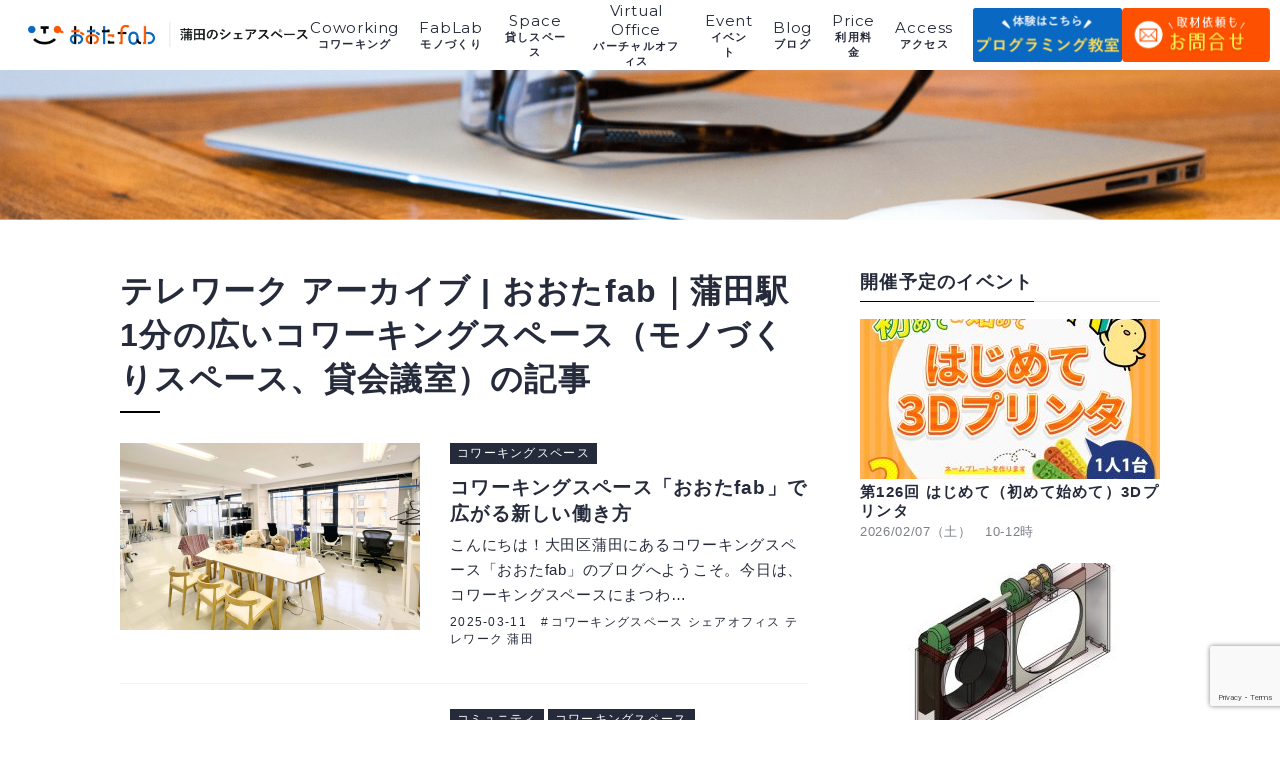

--- FILE ---
content_type: text/html; charset=UTF-8
request_url: https://ot-fb.com/tag/%E3%83%86%E3%83%AC%E3%83%AF%E3%83%BC%E3%82%AF/
body_size: 69137
content:
<!DOCTYPE html>
<!--[if IE 9]>
<html class="no-js ie9 lt-ie9" prefix="og: http://ogp.me/ns#"><![endif]-->
<!--[if gt IE 9]><!-->
<html class="no-js" prefix="og: http://ogp.me/ns#">
<!--<![endif]-->

<head>

<!-- Google tag (gtag.js) -->
<script async src="https://www.googletagmanager.com/gtag/js?id=G-ZZ1DQFMZNZ"></script>
<script>
  window.dataLayer = window.dataLayer || [];
  function gtag(){dataLayer.push(arguments);}
  gtag('js', new Date());

  gtag('config', 'G-ZZ1DQFMZNZ');
</script>	
	
<meta charset="UTF-8">
<meta name="viewport" content="width=device-width,initial-scale=1.0,user-scalable=no">
<link rel="icon" href="https://ot-fb.com/wp-content/themes/ota-fab/assets/img/favicon.ico" type="image/vnd.microsoft.icon">
<link rel="shortcut icon" href="https://ot-fb.com/wp-content/themes/ota-fab/assets/img/favicon.ico" type="image/vnd.microsoft.icon">
<link rel="apple-touch-icon" sizes="180x180" href="https://ot-fb.com/wp-content/themes/ota-fab/assets/img/apple-touch-icon-180x180.png">
<meta name='robots' content='index, follow, max-image-preview:large, max-snippet:-1, max-video-preview:-1' />
	<style>img:is([sizes="auto" i], [sizes^="auto," i]) { contain-intrinsic-size: 3000px 1500px }</style>
	
	<!-- This site is optimized with the Yoast SEO plugin v26.8 - https://yoast.com/product/yoast-seo-wordpress/ -->
	<title>テレワーク アーカイブ | おおたfab｜蒲田駅1分の広いコワーキングスペース（モノづくりスペース、貸会議室）</title>
	<link rel="canonical" href="https://ot-fb.com/tag/テレワーク/" />
	<link rel="next" href="https://ot-fb.com/tag/%e3%83%86%e3%83%ac%e3%83%af%e3%83%bc%e3%82%af/page/2/" />
	<meta property="og:locale" content="ja_JP" />
	<meta property="og:type" content="article" />
	<meta property="og:title" content="テレワーク アーカイブ | おおたfab｜蒲田駅1分の広いコワーキングスペース（モノづくりスペース、貸会議室）" />
	<meta property="og:url" content="https://ot-fb.com/tag/テレワーク/" />
	<meta property="og:site_name" content="おおたfab｜蒲田駅1分の広いコワーキングスペース（モノづくりスペース、貸会議室）" />
	<meta name="twitter:card" content="summary_large_image" />
	<script type="application/ld+json" class="yoast-schema-graph">{"@context":"https://schema.org","@graph":[{"@type":"CollectionPage","@id":"https://ot-fb.com/tag/%e3%83%86%e3%83%ac%e3%83%af%e3%83%bc%e3%82%af/","url":"https://ot-fb.com/tag/%e3%83%86%e3%83%ac%e3%83%af%e3%83%bc%e3%82%af/","name":"テレワーク アーカイブ | おおたfab｜蒲田駅1分の広いコワーキングスペース（モノづくりスペース、貸会議室）","isPartOf":{"@id":"https://ot-fb.com/#website"},"primaryImageOfPage":{"@id":"https://ot-fb.com/tag/%e3%83%86%e3%83%ac%e3%83%af%e3%83%bc%e3%82%af/#primaryimage"},"image":{"@id":"https://ot-fb.com/tag/%e3%83%86%e3%83%ac%e3%83%af%e3%83%bc%e3%82%af/#primaryimage"},"thumbnailUrl":"https://ot-fb.com/wp-content/uploads/1-1.png","breadcrumb":{"@id":"https://ot-fb.com/tag/%e3%83%86%e3%83%ac%e3%83%af%e3%83%bc%e3%82%af/#breadcrumb"},"inLanguage":"ja"},{"@type":"ImageObject","inLanguage":"ja","@id":"https://ot-fb.com/tag/%e3%83%86%e3%83%ac%e3%83%af%e3%83%bc%e3%82%af/#primaryimage","url":"https://ot-fb.com/wp-content/uploads/1-1.png","contentUrl":"https://ot-fb.com/wp-content/uploads/1-1.png","width":1440,"height":1080},{"@type":"BreadcrumbList","@id":"https://ot-fb.com/tag/%e3%83%86%e3%83%ac%e3%83%af%e3%83%bc%e3%82%af/#breadcrumb","itemListElement":[{"@type":"ListItem","position":1,"name":"ホーム","item":"https://ot-fb.com/"},{"@type":"ListItem","position":2,"name":"テレワーク"}]},{"@type":"WebSite","@id":"https://ot-fb.com/#website","url":"https://ot-fb.com/","name":"おおたfab｜蒲田駅1分の広いコワーキングスペース（モノづくりスペース、貸会議室）","description":"","potentialAction":[{"@type":"SearchAction","target":{"@type":"EntryPoint","urlTemplate":"https://ot-fb.com/?s={search_term_string}"},"query-input":{"@type":"PropertyValueSpecification","valueRequired":true,"valueName":"search_term_string"}}],"inLanguage":"ja"}]}</script>
	<!-- / Yoast SEO plugin. -->


<link rel='dns-prefetch' href='//s7.addthis.com' />
<link rel="alternate" type="application/rss+xml" title="おおたfab｜蒲田駅1分の広いコワーキングスペース（モノづくりスペース、貸会議室） &raquo; フィード" href="https://ot-fb.com/feed/" />
<link rel="alternate" type="application/rss+xml" title="おおたfab｜蒲田駅1分の広いコワーキングスペース（モノづくりスペース、貸会議室） &raquo; コメントフィード" href="https://ot-fb.com/comments/feed/" />
<link rel="alternate" type="application/rss+xml" title="おおたfab｜蒲田駅1分の広いコワーキングスペース（モノづくりスペース、貸会議室） &raquo; テレワーク タグのフィード" href="https://ot-fb.com/tag/%e3%83%86%e3%83%ac%e3%83%af%e3%83%bc%e3%82%af/feed/" />
<link rel='stylesheet' id='wp-block-library-css' href='https://ot-fb.com/wp-includes/css/dist/block-library/style.min.css?ver=6.8.3' type='text/css' media='all' />
<style id='classic-theme-styles-inline-css' type='text/css'>
/*! This file is auto-generated */
.wp-block-button__link{color:#fff;background-color:#32373c;border-radius:9999px;box-shadow:none;text-decoration:none;padding:calc(.667em + 2px) calc(1.333em + 2px);font-size:1.125em}.wp-block-file__button{background:#32373c;color:#fff;text-decoration:none}
</style>
<style id='global-styles-inline-css' type='text/css'>
:root{--wp--preset--aspect-ratio--square: 1;--wp--preset--aspect-ratio--4-3: 4/3;--wp--preset--aspect-ratio--3-4: 3/4;--wp--preset--aspect-ratio--3-2: 3/2;--wp--preset--aspect-ratio--2-3: 2/3;--wp--preset--aspect-ratio--16-9: 16/9;--wp--preset--aspect-ratio--9-16: 9/16;--wp--preset--color--black: #000000;--wp--preset--color--cyan-bluish-gray: #abb8c3;--wp--preset--color--white: #ffffff;--wp--preset--color--pale-pink: #f78da7;--wp--preset--color--vivid-red: #cf2e2e;--wp--preset--color--luminous-vivid-orange: #ff6900;--wp--preset--color--luminous-vivid-amber: #fcb900;--wp--preset--color--light-green-cyan: #7bdcb5;--wp--preset--color--vivid-green-cyan: #00d084;--wp--preset--color--pale-cyan-blue: #8ed1fc;--wp--preset--color--vivid-cyan-blue: #0693e3;--wp--preset--color--vivid-purple: #9b51e0;--wp--preset--gradient--vivid-cyan-blue-to-vivid-purple: linear-gradient(135deg,rgba(6,147,227,1) 0%,rgb(155,81,224) 100%);--wp--preset--gradient--light-green-cyan-to-vivid-green-cyan: linear-gradient(135deg,rgb(122,220,180) 0%,rgb(0,208,130) 100%);--wp--preset--gradient--luminous-vivid-amber-to-luminous-vivid-orange: linear-gradient(135deg,rgba(252,185,0,1) 0%,rgba(255,105,0,1) 100%);--wp--preset--gradient--luminous-vivid-orange-to-vivid-red: linear-gradient(135deg,rgba(255,105,0,1) 0%,rgb(207,46,46) 100%);--wp--preset--gradient--very-light-gray-to-cyan-bluish-gray: linear-gradient(135deg,rgb(238,238,238) 0%,rgb(169,184,195) 100%);--wp--preset--gradient--cool-to-warm-spectrum: linear-gradient(135deg,rgb(74,234,220) 0%,rgb(151,120,209) 20%,rgb(207,42,186) 40%,rgb(238,44,130) 60%,rgb(251,105,98) 80%,rgb(254,248,76) 100%);--wp--preset--gradient--blush-light-purple: linear-gradient(135deg,rgb(255,206,236) 0%,rgb(152,150,240) 100%);--wp--preset--gradient--blush-bordeaux: linear-gradient(135deg,rgb(254,205,165) 0%,rgb(254,45,45) 50%,rgb(107,0,62) 100%);--wp--preset--gradient--luminous-dusk: linear-gradient(135deg,rgb(255,203,112) 0%,rgb(199,81,192) 50%,rgb(65,88,208) 100%);--wp--preset--gradient--pale-ocean: linear-gradient(135deg,rgb(255,245,203) 0%,rgb(182,227,212) 50%,rgb(51,167,181) 100%);--wp--preset--gradient--electric-grass: linear-gradient(135deg,rgb(202,248,128) 0%,rgb(113,206,126) 100%);--wp--preset--gradient--midnight: linear-gradient(135deg,rgb(2,3,129) 0%,rgb(40,116,252) 100%);--wp--preset--font-size--small: 13px;--wp--preset--font-size--medium: 20px;--wp--preset--font-size--large: 36px;--wp--preset--font-size--x-large: 42px;--wp--preset--spacing--20: 0.44rem;--wp--preset--spacing--30: 0.67rem;--wp--preset--spacing--40: 1rem;--wp--preset--spacing--50: 1.5rem;--wp--preset--spacing--60: 2.25rem;--wp--preset--spacing--70: 3.38rem;--wp--preset--spacing--80: 5.06rem;--wp--preset--shadow--natural: 6px 6px 9px rgba(0, 0, 0, 0.2);--wp--preset--shadow--deep: 12px 12px 50px rgba(0, 0, 0, 0.4);--wp--preset--shadow--sharp: 6px 6px 0px rgba(0, 0, 0, 0.2);--wp--preset--shadow--outlined: 6px 6px 0px -3px rgba(255, 255, 255, 1), 6px 6px rgba(0, 0, 0, 1);--wp--preset--shadow--crisp: 6px 6px 0px rgba(0, 0, 0, 1);}:where(.is-layout-flex){gap: 0.5em;}:where(.is-layout-grid){gap: 0.5em;}body .is-layout-flex{display: flex;}.is-layout-flex{flex-wrap: wrap;align-items: center;}.is-layout-flex > :is(*, div){margin: 0;}body .is-layout-grid{display: grid;}.is-layout-grid > :is(*, div){margin: 0;}:where(.wp-block-columns.is-layout-flex){gap: 2em;}:where(.wp-block-columns.is-layout-grid){gap: 2em;}:where(.wp-block-post-template.is-layout-flex){gap: 1.25em;}:where(.wp-block-post-template.is-layout-grid){gap: 1.25em;}.has-black-color{color: var(--wp--preset--color--black) !important;}.has-cyan-bluish-gray-color{color: var(--wp--preset--color--cyan-bluish-gray) !important;}.has-white-color{color: var(--wp--preset--color--white) !important;}.has-pale-pink-color{color: var(--wp--preset--color--pale-pink) !important;}.has-vivid-red-color{color: var(--wp--preset--color--vivid-red) !important;}.has-luminous-vivid-orange-color{color: var(--wp--preset--color--luminous-vivid-orange) !important;}.has-luminous-vivid-amber-color{color: var(--wp--preset--color--luminous-vivid-amber) !important;}.has-light-green-cyan-color{color: var(--wp--preset--color--light-green-cyan) !important;}.has-vivid-green-cyan-color{color: var(--wp--preset--color--vivid-green-cyan) !important;}.has-pale-cyan-blue-color{color: var(--wp--preset--color--pale-cyan-blue) !important;}.has-vivid-cyan-blue-color{color: var(--wp--preset--color--vivid-cyan-blue) !important;}.has-vivid-purple-color{color: var(--wp--preset--color--vivid-purple) !important;}.has-black-background-color{background-color: var(--wp--preset--color--black) !important;}.has-cyan-bluish-gray-background-color{background-color: var(--wp--preset--color--cyan-bluish-gray) !important;}.has-white-background-color{background-color: var(--wp--preset--color--white) !important;}.has-pale-pink-background-color{background-color: var(--wp--preset--color--pale-pink) !important;}.has-vivid-red-background-color{background-color: var(--wp--preset--color--vivid-red) !important;}.has-luminous-vivid-orange-background-color{background-color: var(--wp--preset--color--luminous-vivid-orange) !important;}.has-luminous-vivid-amber-background-color{background-color: var(--wp--preset--color--luminous-vivid-amber) !important;}.has-light-green-cyan-background-color{background-color: var(--wp--preset--color--light-green-cyan) !important;}.has-vivid-green-cyan-background-color{background-color: var(--wp--preset--color--vivid-green-cyan) !important;}.has-pale-cyan-blue-background-color{background-color: var(--wp--preset--color--pale-cyan-blue) !important;}.has-vivid-cyan-blue-background-color{background-color: var(--wp--preset--color--vivid-cyan-blue) !important;}.has-vivid-purple-background-color{background-color: var(--wp--preset--color--vivid-purple) !important;}.has-black-border-color{border-color: var(--wp--preset--color--black) !important;}.has-cyan-bluish-gray-border-color{border-color: var(--wp--preset--color--cyan-bluish-gray) !important;}.has-white-border-color{border-color: var(--wp--preset--color--white) !important;}.has-pale-pink-border-color{border-color: var(--wp--preset--color--pale-pink) !important;}.has-vivid-red-border-color{border-color: var(--wp--preset--color--vivid-red) !important;}.has-luminous-vivid-orange-border-color{border-color: var(--wp--preset--color--luminous-vivid-orange) !important;}.has-luminous-vivid-amber-border-color{border-color: var(--wp--preset--color--luminous-vivid-amber) !important;}.has-light-green-cyan-border-color{border-color: var(--wp--preset--color--light-green-cyan) !important;}.has-vivid-green-cyan-border-color{border-color: var(--wp--preset--color--vivid-green-cyan) !important;}.has-pale-cyan-blue-border-color{border-color: var(--wp--preset--color--pale-cyan-blue) !important;}.has-vivid-cyan-blue-border-color{border-color: var(--wp--preset--color--vivid-cyan-blue) !important;}.has-vivid-purple-border-color{border-color: var(--wp--preset--color--vivid-purple) !important;}.has-vivid-cyan-blue-to-vivid-purple-gradient-background{background: var(--wp--preset--gradient--vivid-cyan-blue-to-vivid-purple) !important;}.has-light-green-cyan-to-vivid-green-cyan-gradient-background{background: var(--wp--preset--gradient--light-green-cyan-to-vivid-green-cyan) !important;}.has-luminous-vivid-amber-to-luminous-vivid-orange-gradient-background{background: var(--wp--preset--gradient--luminous-vivid-amber-to-luminous-vivid-orange) !important;}.has-luminous-vivid-orange-to-vivid-red-gradient-background{background: var(--wp--preset--gradient--luminous-vivid-orange-to-vivid-red) !important;}.has-very-light-gray-to-cyan-bluish-gray-gradient-background{background: var(--wp--preset--gradient--very-light-gray-to-cyan-bluish-gray) !important;}.has-cool-to-warm-spectrum-gradient-background{background: var(--wp--preset--gradient--cool-to-warm-spectrum) !important;}.has-blush-light-purple-gradient-background{background: var(--wp--preset--gradient--blush-light-purple) !important;}.has-blush-bordeaux-gradient-background{background: var(--wp--preset--gradient--blush-bordeaux) !important;}.has-luminous-dusk-gradient-background{background: var(--wp--preset--gradient--luminous-dusk) !important;}.has-pale-ocean-gradient-background{background: var(--wp--preset--gradient--pale-ocean) !important;}.has-electric-grass-gradient-background{background: var(--wp--preset--gradient--electric-grass) !important;}.has-midnight-gradient-background{background: var(--wp--preset--gradient--midnight) !important;}.has-small-font-size{font-size: var(--wp--preset--font-size--small) !important;}.has-medium-font-size{font-size: var(--wp--preset--font-size--medium) !important;}.has-large-font-size{font-size: var(--wp--preset--font-size--large) !important;}.has-x-large-font-size{font-size: var(--wp--preset--font-size--x-large) !important;}
:where(.wp-block-post-template.is-layout-flex){gap: 1.25em;}:where(.wp-block-post-template.is-layout-grid){gap: 1.25em;}
:where(.wp-block-columns.is-layout-flex){gap: 2em;}:where(.wp-block-columns.is-layout-grid){gap: 2em;}
:root :where(.wp-block-pullquote){font-size: 1.5em;line-height: 1.6;}
</style>
<link rel='stylesheet' id='contact-form-7-css' href='https://ot-fb.com/wp-content/plugins/contact-form-7/includes/css/styles.css?ver=6.1.4' type='text/css' media='all' />
<link rel='stylesheet' id='dflip-style-css' href='https://ot-fb.com/wp-content/plugins/3d-flipbook-dflip-lite/assets/css/dflip.min.css?ver=2.4.20' type='text/css' media='all' />
<link rel='stylesheet' id='addthis_all_pages-css' href='https://ot-fb.com/wp-content/plugins/addthis/frontend/build/addthis_wordpress_public.min.css?ver=6.8.3' type='text/css' media='all' />
<script type="text/javascript" src="https://ot-fb.com/wp-includes/js/jquery/jquery.min.js?ver=3.7.1" id="jquery-core-js"></script>
<script type="text/javascript" src="https://ot-fb.com/wp-includes/js/jquery/jquery-migrate.min.js?ver=3.4.1" id="jquery-migrate-js"></script>
<link rel="https://api.w.org/" href="https://ot-fb.com/wp-json/" /><link rel="alternate" title="JSON" type="application/json" href="https://ot-fb.com/wp-json/wp/v2/tags/359" /><link rel="EditURI" type="application/rsd+xml" title="RSD" href="https://ot-fb.com/xmlrpc.php?rsd" />
<meta name="generator" content="WordPress 6.8.3" />
		<style type="text/css" id="wp-custom-css">
			.iframe-wrapper {
    position: relative;
    padding-bottom: 200%; /* 縦横比を固定するためのトリック */
    height: 0;
    overflow: hidden;
}

.iframe-wrapper iframe {
    position: absolute;
    top: 0;
    left: 0;
    width: 100%;
    height: 100%;
}

input[type="submit"] {
  appearance: none;
  -webkit-appearance: none;
  -moz-appearance: none;
  font-size: 20px;
  font-weight: bold;
  width: 200px;
  padding: 10px;
  border-radius: 10px;
  background-color: #233b6c;
  border: none;
  color: #fff;
  cursor: pointer;
}
span.wpcf7-spinner {
  display: none;
}		</style>
		<link href="https://fonts.googleapis.com/css?family=Montserrat:700" rel="stylesheet">
<link rel="stylesheet" href="//fonts.googleapis.com/css?family=Montserrat:400,700">
<!-- <link rel="stylesheet" href="https://ot-fb.com/wp-content/themes/ota-fab/assets/css/style.import.css?13"> -->
<link rel="stylesheet" href="https://ot-fb.com/wp-content/themes/ota-fab/assets/css/style.css?v=20200513">
<script src="https://ot-fb.com/wp-content/themes/ota-fab/assets/js/script.js?v=1"></script>
<style>
table.coworkingprice  {
		margin: 0 auto 1em;
	}
.coworkingprice table,
.coworkingprice th,
.coworkingprice td {
	border: 1px solid;
	text-align:center;

}
.coworkingprice thead > tr, .r1 {
		background-color: #216BB4;	
		color: white;
	}
.r2 {
		background-color: #4C88C6;	
		color: white;
	}
	.coworkingprice tbody {
		font-weight:700;
				color: #216BB4;
	}
.coworkingprice th,
.coworkingprice td {
padding: 5px 10px;
}
	.myImg1{
		width:600px;
	}
	@media only screen and (max-width:767px){
		.myImg1{
			width:90%;
		}
	}
</style>
</head>

<body class="archive tag tag-359 wp-theme-ota-fab drawer drawer--right">
<div class="l-rap">
<header id="header" class="header">
<div class="header__inn">
<div class="header__lgo -page">
<a href="https://ot-fb.com">
<picture>
<source media="(max-width:767px)" srcset="https://ot-fb.com/wp-content/themes/ota-fab/assets/img/header__lgo--sp@2x.png" />
<source media="(min-width:920px)" srcset="https://ot-fb.com/wp-content/themes/ota-fab/assets/img/header__lgo--yoko@2x.png" />
<source media="(min-width:768px)" srcset="https://ot-fb.com/wp-content/themes/ota-fab/assets/img/header__lgo--yoko-pic@2x.png" />
<source media="(min-width:768px)" srcset="https://ot-fb.com/wp-content/themes/ota-fab/assets/img/header__lgo--yoko-pic@2x.png 2x" />
<img src="https://ot-fb.com/wp-content/themes/ota-fab/assets/img/header__lgo--yoko.png" alt="" />
</picture>
</a>
</div>

<button type="button" class="drawer-toggle drawer-hamburger is-sp">
<span class="sr-only">toggle navigation</span>
<span class="drawer-hamburger-icon"></span>
</button>
<nav class="drawer-nav is-sp">
<div class="drawer-ttl">
MENU
</div>
<ul class="drawer-menu">
<li>
<a href="https://ot-fb.com">
<span>ホーム</span>
</a>
</li>
<li>
<a href="https://ot-fb.com/coworking">
<span>コワーキング</span>
</a>
</li>
<li>
<a href="https://ot-fb.com/fablab">
<span>モノづくり</span>
</a>
</li>
<li>
<a href="https://ot-fb.com/rental-space">
<span>貸しスペース</span>
</a>
</li>
<li>
<a href="https://ot-fb.com/virtual-office">
<span>バーチャルオフィス</span>
</a>
</li>
<li>
<a href="https://ot-fb.com/event">
<span>イベント</span>
</a>
</li>
<li>
<a href="https://ot-fb.com/blog">
<span>ブログ</span>
</a>
</li>
<li>
<a href="https://ot-fb.com/price">
<span>利用料金</span>
</a>
</li>
<li>
<a href="https://ot-fb.com/access">
<span>アクセス</span>
</a>
</li>
</ul>
</nav>

<nav class="header_nav">
<ul class="header_nav-lis is-pc">
<li>
<a href="https://ot-fb.com">
<span>Home</span>
<span>ホーム</span>
</a>
</li>
<li>
<a href="https://ot-fb.com/coworking">
<span>Coworking</span>
<span>コワーキング</span>
</a>
</li>
<li>
<a href="https://ot-fb.com/fablab">
<span>FabLab</span>
<span>モノづくり</span>
</a>
</li>
<li>
<a href="https://ot-fb.com/rental-space">
<span>Space</span>
<span>貸しスペース</span>
</a>
</li>
<li>
<a href="https://ot-fb.com/virtual-office">
<span>Virtual Office</span>
<span>バーチャルオフィス</span>
</a>
</li>
<li>
<a href="https://ot-fb.com/event">
<span>Event</span>
<span>イベント</span>
</a>
</li>
<li>
<a href="https://ot-fb.com/blog">
<span>Blog</span>
<span>ブログ</span>
</a>
</li>
<li>
<a href="https://ot-fb.com/price">
<span>Price</span>
<span>利用料金</span>
</a>
</li>
<li>
<a href="https://ot-fb.com/access">
<span>Access</span>
<span>アクセス</span>
</a>
</li>
</ul>
		<div class="header_nav-btn">
	<a href="https://ot-fb.com/programming">
<picture>
<source media="(max-width:767px)" srcset="https://ot-fb.com/wp-content/themes/ota-fab/assets/img/header_pro-btn--sp@2x.png" />
<source media="(min-width:768px)" srcset="https://ot-fb.com/wp-content/themes/ota-fab/assets/img/header_pro-btn@2x.png 2x" />
<img src="https://ot-fb.com/wp-content/themes/ota-fab/assets/img/header_pro-btn.png" alt="" />
</picture>
</a>
</div>
<div class="header_nav-btn">
<a href="https://ot-fb.com/contact">
<picture>
<source media="(max-width:767px)" srcset="https://ot-fb.com/wp-content/themes/ota-fab/assets/img/header_nav-btn--sp@2x.png" />
<source media="(min-width:768px)" srcset="https://ot-fb.com/wp-content/themes/ota-fab/assets/img/header_nav-btn@2x.png 2x" />
<img src="https://ot-fb.com/wp-content/themes/ota-fab/assets/img/header_nav-btn.png" alt="" />
</picture>
</a>
	</div>

</nav>
<script>
$(function() {
$('.drawer').drawer();
});
</script>
</div>
</header>
<main class="l-main">
 <figure class="p-page-ful-pic--cat">
  <picture>
   <source media="(max-width:767px)" srcset="https://ot-fb.com/wp-content/themes/ota-fab/assets/img/p-page-ful-pic--blog.png" />
   <source media="(min-width:768px)" srcset="https://ot-fb.com/wp-content/themes/ota-fab/assets/img/p-page-ful-pic--blog@2x.png 2x" />
   <img src="https://ot-fb.com/wp-content/themes/ota-fab/assets/img/p-page-ful-pic--blog.png" alt="" />
  </picture>
 </figure>

 <section class="cat">
  <div class="l-con-inn">

   <!-- コンテンツ -->
   <div class="l-con-2col">

    <!-- メインカラム -->
    <div class="l-con-main">
     <h2 class="cat__ttl">
      テレワーク アーカイブ | おおたfab｜蒲田駅1分の広いコワーキングスペース（モノづくりスペース、貸会議室）の記事
     </h2>
     <div class="cat__con">

            
      <div class="cat__itm">
       <div class="cat__itm-pic">
        <a href="https://ot-fb.com/coworking_space/10903/">
         <figure>
          <img src="https://ot-fb.com/wp-content/uploads/1-1-300x225.png" alt="">
         </figure>
        </a>
       </div>
       <div class="cat__itm-bod">
                <ul class="cat__itm-cat">
                  <li><a href="https://ot-fb.com/coworking_space">コワーキングスペース</a></li>
                 </ul>
                <h3 class="cat__itm-ttl">
         <a href="https://ot-fb.com/coworking_space/10903/">
          コワーキングスペース「おおたfab」で広がる新しい働き方         </a>
        </h3>
        <p>こんにちは！大田区蒲田にあるコワーキングスペース「おおたfab」のブログへようこそ。今日は、コワーキングスペースにまつわ…</p>
        <div class="cat__itm-met">
         <time class="cat__itm-dat">2025-03-11</time>
                  <ul class="cat__itm-tag">
                    <li><a href="https://ot-fb.com/tag/%e3%82%b3%e3%83%af%e3%83%bc%e3%82%ad%e3%83%b3%e3%82%b0%e3%82%b9%e3%83%9a%e3%83%bc%e3%82%b9">コワーキングスペース</a></li>
                    <li><a href="https://ot-fb.com/tag/%e3%82%b7%e3%82%a7%e3%82%a2%e3%82%aa%e3%83%95%e3%82%a3%e3%82%b9">シェアオフィス</a></li>
                    <li><a href="https://ot-fb.com/tag/%e3%83%86%e3%83%ac%e3%83%af%e3%83%bc%e3%82%af">テレワーク</a></li>
                    <li><a href="https://ot-fb.com/tag/%e8%92%b2%e7%94%b0">蒲田</a></li>
                   </ul>
                 </div>
       </div>
      </div>

      
      <div class="cat__itm">
       <div class="cat__itm-pic">
        <a href="https://ot-fb.com/coworking_space/7056/">
         <figure>
          <img src="" alt="">
         </figure>
        </a>
       </div>
       <div class="cat__itm-bod">
                <ul class="cat__itm-cat">
                  <li><a href="https://ot-fb.com/community">コミュニティ</a></li>
                  <li><a href="https://ot-fb.com/coworking_space">コワーキングスペース</a></li>
                 </ul>
                <h3 class="cat__itm-ttl">
         <a href="https://ot-fb.com/coworking_space/7056/">
          コワークでのおすすめランチスポット         </a>
        </h3>
        <p>
コワーキングスペースでお仕事をしてるとランチどうするか迷います。そこでおおたfabでオススメスポットを地図に表示して…</p>
        <div class="cat__itm-met">
         <time class="cat__itm-dat">2022-03-04</time>
                  <ul class="cat__itm-tag">
                    <li><a href="https://ot-fb.com/tag/%e3%81%94%e3%81%af%e3%82%93">ごはん</a></li>
                    <li><a href="https://ot-fb.com/tag/%e3%82%b3%e3%83%af%e3%83%bc%e3%82%ad%e3%83%b3%e3%82%b0%e3%82%b9%e3%83%9a%e3%83%bc%e3%82%b9">コワーキングスペース</a></li>
                    <li><a href="https://ot-fb.com/tag/%e3%83%86%e3%83%ac%e3%83%af%e3%83%bc%e3%82%af">テレワーク</a></li>
                    <li><a href="https://ot-fb.com/tag/%e3%81%a8%e3%82%93%e3%81%8b%e3%81%a4">とんかつ</a></li>
                    <li><a href="https://ot-fb.com/tag/%e3%83%a9%e3%83%b3%e3%83%81">ランチ</a></li>
                    <li><a href="https://ot-fb.com/tag/%e8%92%b2%e7%94%b0">蒲田</a></li>
                   </ul>
                 </div>
       </div>
      </div>

      
      <div class="cat__itm">
       <div class="cat__itm-pic">
        <a href="https://ot-fb.com/coworking_space/7033/">
         <figure>
          <img src="https://ot-fb.com/wp-content/uploads/sigmund-eTgMFFzroGc-unsplash-300x200.jpg" alt="">
         </figure>
        </a>
       </div>
       <div class="cat__itm-bod">
                <ul class="cat__itm-cat">
                  <li><a href="https://ot-fb.com/coworking_space">コワーキングスペース</a></li>
                 </ul>
                <h3 class="cat__itm-ttl">
         <a href="https://ot-fb.com/coworking_space/7033/">
          WEB会議できるんですか！？　と訊かれました　OK！です         </a>
        </h3>
        <p>WEB会議も電話もOKです
先日ドロップインのお客様が

「ここはZOOM会議して良いんですね！？捜していたんです…</p>
        <div class="cat__itm-met">
         <time class="cat__itm-dat">2022-03-03</time>
                  <ul class="cat__itm-tag">
                    <li><a href="https://ot-fb.com/tag/%e3%82%b3%e3%83%af%e3%83%bc%e3%82%ad%e3%83%b3%e3%82%b0">コワーキング</a></li>
                    <li><a href="https://ot-fb.com/tag/%e3%82%b7%e3%82%a7%e3%82%a2%e3%82%aa%e3%83%95%e3%82%a3%e3%82%b9">シェアオフィス</a></li>
                    <li><a href="https://ot-fb.com/tag/%e3%83%86%e3%83%ac%e3%83%af%e3%83%bc%e3%82%af">テレワーク</a></li>
                    <li><a href="https://ot-fb.com/tag/%e3%83%89%e3%83%ad%e3%83%83%e3%83%97%e3%82%a4%e3%83%b3">ドロップイン</a></li>
                    <li><a href="https://ot-fb.com/tag/%e5%a4%a7%e7%94%b0%e5%8c%ba">大田区</a></li>
                    <li><a href="https://ot-fb.com/tag/%e8%92%b2%e7%94%b0">蒲田</a></li>
                   </ul>
                 </div>
       </div>
      </div>

      
      <div class="cat__itm">
       <div class="cat__itm-pic">
        <a href="https://ot-fb.com/community/6993/">
         <figure>
          <img src="https://ot-fb.com/wp-content/uploads/marvin-meyer-SYTO3xs06fU-unsplash-300x200.jpg" alt="">
         </figure>
        </a>
       </div>
       <div class="cat__itm-bod">
                <ul class="cat__itm-cat">
                  <li><a href="https://ot-fb.com/community">コミュニティ</a></li>
                  <li><a href="https://ot-fb.com/coworking_space">コワーキングスペース</a></li>
                 </ul>
                <h3 class="cat__itm-ttl">
         <a href="https://ot-fb.com/community/6993/">
          コミュニティマネージャーはいる？　利用者さんからの質問         </a>
        </h3>
        <p>おおたfabではコミュニティマネージャーはおいていません。
コミュニティマネージャーとは
きいたことはあるけれど具体…</p>
        <div class="cat__itm-met">
         <time class="cat__itm-dat">2022-02-17</time>
                  <ul class="cat__itm-tag">
                    <li><a href="https://ot-fb.com/tag/%e3%82%b3%e3%83%9f%e3%83%a5%e3%83%8b%e3%83%86%e3%82%a3%e3%83%9e%e3%83%8d%e3%83%bc%e3%82%b8%e3%83%a3%e3%83%bc">コミュニティマネージャー</a></li>
                    <li><a href="https://ot-fb.com/tag/%e3%82%b3%e3%83%af%e3%83%bc%e3%82%ad%e3%83%b3%e3%82%b0%e3%82%b9%e3%83%9a%e3%83%bc%e3%82%b9">コワーキングスペース</a></li>
                    <li><a href="https://ot-fb.com/tag/%e3%83%86%e3%83%ac%e3%83%af%e3%83%bc%e3%82%af">テレワーク</a></li>
                    <li><a href="https://ot-fb.com/tag/%e5%a4%a7%e7%94%b0%e5%8c%ba">大田区</a></li>
                    <li><a href="https://ot-fb.com/tag/%e8%92%b2%e7%94%b0">蒲田</a></li>
                   </ul>
                 </div>
       </div>
      </div>

      
      <div class="cat__itm">
       <div class="cat__itm-pic">
        <a href="https://ot-fb.com/coworking_space/6899/">
         <figure>
          <img src="https://ot-fb.com/wp-content/uploads/christina-wocintechchat-com-UTw3j_aoIKM-unsplash-300x200.jpg" alt="">
         </figure>
        </a>
       </div>
       <div class="cat__itm-bod">
                <ul class="cat__itm-cat">
                  <li><a href="https://ot-fb.com/coworking_space">コワーキングスペース</a></li>
                 </ul>
                <h3 class="cat__itm-ttl">
         <a href="https://ot-fb.com/coworking_space/6899/">
          創業準備に　-おおたfabは顔の見えるバーチャルオフィス-         </a>
        </h3>
        <p>バーチャルオフィスとは
主に登記や事業のための住所をお貸しし郵便等を代理で受領します。

おおたfabのバーチャル…</p>
        <div class="cat__itm-met">
         <time class="cat__itm-dat">2022-01-27</time>
                  <ul class="cat__itm-tag">
                    <li><a href="https://ot-fb.com/tag/%e3%82%b7%e3%82%a7%e3%82%a2%e3%82%aa%e3%83%95%e3%82%a3%e3%82%b9">シェアオフィス</a></li>
                    <li><a href="https://ot-fb.com/tag/%e3%83%86%e3%83%ac%e3%83%af%e3%83%bc%e3%82%af">テレワーク</a></li>
                    <li><a href="https://ot-fb.com/tag/%e3%83%90%e3%83%bc%e3%83%81%e3%83%a3%e3%83%ab%e3%82%aa%e3%83%95%e3%82%a3%e3%82%b9">バーチャルオフィス</a></li>
                    <li><a href="https://ot-fb.com/tag/%e5%89%af%e6%a5%ad">副業</a></li>
                    <li><a href="https://ot-fb.com/tag/%e5%89%b5%e6%a5%ad">創業</a></li>
                    <li><a href="https://ot-fb.com/tag/%e5%a4%a7%e7%94%b0%e5%8c%ba">大田区</a></li>
                    <li><a href="https://ot-fb.com/tag/%e7%99%bb%e8%a8%98">登記</a></li>
                    <li><a href="https://ot-fb.com/tag/%e8%92%b2%e7%94%b0">蒲田</a></li>
                    <li><a href="https://ot-fb.com/tag/%e8%a4%87%e6%a5%ad">複業</a></li>
                    <li><a href="https://ot-fb.com/tag/%e8%b5%b7%e6%a5%ad">起業</a></li>
                   </ul>
                 </div>
       </div>
      </div>

      
      <div class="cat__itm">
       <div class="cat__itm-pic">
        <a href="https://ot-fb.com/coworking_space/6685/">
         <figure>
          <img src="https://ot-fb.com/wp-content/uploads/255546666_3746938535530632_8847291299778107072_n-300x168.jpg" alt="">
         </figure>
        </a>
       </div>
       <div class="cat__itm-bod">
                <ul class="cat__itm-cat">
                  <li><a href="https://ot-fb.com/coworking_space">コワーキングスペース</a></li>
                  <li><a href="https://ot-fb.com/fab-lab">ファブラボ</a></li>
                 </ul>
                <h3 class="cat__itm-ttl">
         <a href="https://ot-fb.com/coworking_space/6685/">
          紹介動画ができました         </a>
        </h3>
        <p>おおたfabはこんなところ
コワーキングスペースってどんな場所なのか？狭かったり、隣のヒトと接近していたり、集中できな…</p>
        <div class="cat__itm-met">
         <time class="cat__itm-dat">2021-11-16</time>
                  <ul class="cat__itm-tag">
                    <li><a href="https://ot-fb.com/tag/%e3%82%b3%e3%83%af%e3%83%bc%e3%82%ad%e3%83%b3%e3%82%b0%e3%82%b9%e3%83%9a%e3%83%bc%e3%82%b9">コワーキングスペース</a></li>
                    <li><a href="https://ot-fb.com/tag/%e3%83%86%e3%83%ac%e3%83%af%e3%83%bc%e3%82%af">テレワーク</a></li>
                    <li><a href="https://ot-fb.com/tag/%e3%82%82%e3%81%ae%e3%81%a5%e3%81%8f%e3%82%8a%e3%82%b9%e3%83%9a%e3%83%bc%e3%82%b9">ものづくりスペース</a></li>
                    <li><a href="https://ot-fb.com/tag/%e8%92%b2%e7%94%b0">蒲田</a></li>
                   </ul>
                 </div>
       </div>
      </div>

      
      <div class="cat__itm">
       <div class="cat__itm-pic">
        <a href="https://ot-fb.com/coworking_space/6623/">
         <figure>
          <img src="" alt="">
         </figure>
        </a>
       </div>
       <div class="cat__itm-bod">
                <ul class="cat__itm-cat">
                  <li><a href="https://ot-fb.com/community">コミュニティ</a></li>
                  <li><a href="https://ot-fb.com/coworking_space">コワーキングスペース</a></li>
                 </ul>
                <h3 class="cat__itm-ttl">
         <a href="https://ot-fb.com/coworking_space/6623/">
          コワーキングスペースオトクな利用法         </a>
        </h3>
        <p>コワーキングスペースは（CoWorking Space：共同で働く場所）という意味です。テレワークや資格試験の勉強や中学…</p>
        <div class="cat__itm-met">
         <time class="cat__itm-dat">2021-10-28</time>
                  <ul class="cat__itm-tag">
                    <li><a href="https://ot-fb.com/tag/%e3%82%a6%e3%83%ab%e3%83%88%e3%83%a9%e3%83%af%e3%82%a4%e3%83%89%e3%83%a2%e3%83%8b%e3%82%bf%e3%83%bc">ウルトラワイドモニター</a></li>
                    <li><a href="https://ot-fb.com/tag/%e3%82%b3%e3%83%af%e3%83%bc%e3%82%ad%e3%83%b3%e3%82%b0%e3%82%b9%e3%83%9a%e3%83%bc%e3%82%b9">コワーキングスペース</a></li>
                    <li><a href="https://ot-fb.com/tag/%e3%82%b7%e3%82%a7%e3%82%a2%e3%82%aa%e3%83%95%e3%82%a3%e3%82%b9">シェアオフィス</a></li>
                    <li><a href="https://ot-fb.com/tag/%e3%83%86%e3%83%ac%e3%83%af%e3%83%bc%e3%82%af">テレワーク</a></li>
                    <li><a href="https://ot-fb.com/tag/%e3%83%90%e3%83%bc%e3%83%81%e3%83%a3%e3%83%ab%e3%82%aa%e3%83%95%e3%82%a3%e3%82%b9">バーチャルオフィス</a></li>
                   </ul>
                 </div>
       </div>
      </div>

      
      <div class="cat__itm">
       <div class="cat__itm-pic">
        <a href="https://ot-fb.com/coworking_space/6454/">
         <figure>
          <img src="" alt="">
         </figure>
        </a>
       </div>
       <div class="cat__itm-bod">
                <ul class="cat__itm-cat">
                  <li><a href="https://ot-fb.com/coworking_space">コワーキングスペース</a></li>
                 </ul>
                <h3 class="cat__itm-ttl">
         <a href="https://ot-fb.com/coworking_space/6454/">
          ネット会議オッケーです!コワーキングスペース         </a>
        </h3>
        <p>2種類のスペース（お話できるエリアと無しエリア）
おおたfabは200㎡の広いスペース。奥の集中スペースは「お話なし」…</p>
        <div class="cat__itm-met">
         <time class="cat__itm-dat">2021-09-16</time>
                  <ul class="cat__itm-tag">
                    <li><a href="https://ot-fb.com/tag/web%e4%bc%9a%e8%ad%b0">WEB会議</a></li>
                    <li><a href="https://ot-fb.com/tag/zoom">ZOOM</a></li>
                    <li><a href="https://ot-fb.com/tag/%e3%82%aa%e3%83%b3%e3%83%a9%e3%82%a4%e3%83%b3%e3%83%9f%e3%83%bc%e3%83%86%e3%82%a3%e3%83%b3%e3%82%b0">オンラインミーティング</a></li>
                    <li><a href="https://ot-fb.com/tag/%e3%82%b3%e3%83%af%e3%83%bc%e3%82%ad%e3%83%b3%e3%82%b0%e3%82%b9%e3%83%9a%e3%83%bc%e3%82%b9">コワーキングスペース</a></li>
                    <li><a href="https://ot-fb.com/tag/%e3%82%b7%e3%82%a7%e3%82%a2%e3%82%aa%e3%83%95%e3%82%a3%e3%82%b9">シェアオフィス</a></li>
                    <li><a href="https://ot-fb.com/tag/%e3%83%86%e3%83%ac%e3%83%af%e3%83%bc%e3%82%af">テレワーク</a></li>
                    <li><a href="https://ot-fb.com/tag/%e3%83%8d%e3%83%83%e3%83%88%e4%bc%9a%e8%ad%b0">ネット会議</a></li>
                    <li><a href="https://ot-fb.com/tag/%e8%92%b2%e7%94%b0">蒲田</a></li>
                    <li><a href="https://ot-fb.com/tag/%e8%b2%b8%e3%83%87%e3%82%b9%e3%82%af">貸デスク</a></li>
                   </ul>
                 </div>
       </div>
      </div>

      
      <div class="cat__itm">
       <div class="cat__itm-pic">
        <a href="https://ot-fb.com/coworking_space/6343/">
         <figure>
          <img src="https://ot-fb.com/wp-content/uploads/231194877_2915546821994386_7072386992944696546_n-300x521.jpg" alt="">
         </figure>
        </a>
       </div>
       <div class="cat__itm-bod">
                <ul class="cat__itm-cat">
                  <li><a href="https://ot-fb.com/coworking_space">コワーキングスペース</a></li>
                 </ul>
                <h3 class="cat__itm-ttl">
         <a href="https://ot-fb.com/coworking_space/6343/">
          お席の空き具合が一目でわかるようになりました         </a>
        </h3>
        <p>せっかくいったシェアオフィスが混雑していたら・・・
いやですよね。
そんなことがないように、おおたfabでは公式LI…</p>
        <div class="cat__itm-met">
         <time class="cat__itm-dat">2021-08-09</time>
                  <ul class="cat__itm-tag">
                    <li><a href="https://ot-fb.com/tag/line">LINE</a></li>
                    <li><a href="https://ot-fb.com/tag/%e3%82%b3%e3%83%af%e3%83%bc%e3%82%ad%e3%83%b3%e3%82%b0%e3%82%b9%e3%83%9a%e3%83%bc%e3%82%b9">コワーキングスペース</a></li>
                    <li><a href="https://ot-fb.com/tag/%e3%82%b7%e3%82%a7%e3%82%a2%e3%82%aa%e3%83%95%e3%82%a3%e3%82%b9">シェアオフィス</a></li>
                    <li><a href="https://ot-fb.com/tag/%e3%83%86%e3%83%ac%e3%83%af%e3%83%bc%e3%82%af">テレワーク</a></li>
                   </ul>
                 </div>
       </div>
      </div>

      
      <div class="cat__itm">
       <div class="cat__itm-pic">
        <a href="https://ot-fb.com/coworking_space/6288/">
         <figure>
          <img src="https://ot-fb.com/wp-content/uploads/1e9298cd9304387d98c33634b5049b51-300x225.jpg" alt="">
         </figure>
        </a>
       </div>
       <div class="cat__itm-bod">
                <ul class="cat__itm-cat">
                  <li><a href="https://ot-fb.com/coworking_space">コワーキングスペース</a></li>
                 </ul>
                <h3 class="cat__itm-ttl">
         <a href="https://ot-fb.com/coworking_space/6288/">
          コワーク100円割引券発行         </a>
        </h3>
        <p>コワーク100円割引券（次回より利用可能）
コワーキングスペースは、広々デスクとウルトラワイド等のモニター無料貸出が好…</p>
        <div class="cat__itm-met">
         <time class="cat__itm-dat">2021-07-26</time>
                  <ul class="cat__itm-tag">
                    <li><a href="https://ot-fb.com/tag/%e3%82%b3%e3%83%af%e3%83%bc%e3%82%ad%e3%83%b3%e3%82%b0%e3%82%b9%e3%83%9a%e3%83%bc%e3%82%b9">コワーキングスペース</a></li>
                    <li><a href="https://ot-fb.com/tag/%e3%82%b7%e3%82%a7%e3%82%a2%e3%82%aa%e3%83%95%e3%82%a3%e3%82%b9">シェアオフィス</a></li>
                    <li><a href="https://ot-fb.com/tag/%e3%83%86%e3%83%ac%e3%83%af%e3%83%bc%e3%82%af">テレワーク</a></li>
                    <li><a href="https://ot-fb.com/tag/%e5%89%b2%e5%bc%95">割引</a></li>
                    <li><a href="https://ot-fb.com/tag/%e6%bf%80%e5%ae%89">激安</a></li>
                    <li><a href="https://ot-fb.com/tag/%e8%92%b2%e7%94%b0">蒲田</a></li>
                   </ul>
                 </div>
       </div>
      </div>

            
     </div>
    </div>

    <!-- サイドカラム -->
    <div class="l-con-side">
  <div class="side-event">
  <div class="side-tll">
   <h3 class="side-tll__txt">
    開催予定のイベント
   </h3>
  </div>
  <ul class="side-event__con">
      <li class="side-event__itm">
    <a href="https://ot-fb.com/event/3dprinter0207/" class="">
     <figure>
      <img src="https://ot-fb.com/wp-content/uploads/415287999_884005649930134_7028175463112400815_n-300x225.jpg" alt="">
     </figure>
     <h4 class="side-event__itm-ttl">
      第126回 はじめて（初めて始めて）3Dプリンタ     </h4>
     <p class="side-event__itm-dat">2026/02/07（土）　10-12時</p>
    </a>
   </li>
      <li class="side-event__itm">
    <a href="https://ot-fb.com/event/tukutuku0222/" class="">
     <figure>
      <img src="https://ot-fb.com/wp-content/uploads/8d468c5a-b57a-4b8c-88ca-61f36cbb10d5-300x239.jpg" alt="">
     </figure>
     <h4 class="side-event__itm-ttl">
      26年2月　つくってみよう部     </h4>
     <p class="side-event__itm-dat">2026/2/22（日）10:00~12:00</p>
    </a>
   </li>
      <li class="side-event__itm">
    <a href="https://ot-fb.com/event/3dprinter0307/" class="">
     <figure>
      <img src="https://ot-fb.com/wp-content/uploads/415287999_884005649930134_7028175463112400815_n-300x225.jpg" alt="">
     </figure>
     <h4 class="side-event__itm-ttl">
      第127回 はじめて（初めて始めて）3Dプリンタ     </h4>
     <p class="side-event__itm-dat">2026/03/07（土）　10-12時</p>
    </a>
   </li>
     </ul>
 </div>
 
  <div class="side-post">
  <div class="side-tll">
   <h3 class="side-tll__txt">
    最近の投稿
   </h3>
  </div>
  <ul class="side-post__con">
      <li class="side-post__itm">
    <a href="https://ot-fb.com/fab-lab/11519/" class="">
          <div class="side-post__itm-pic">
      <figure>
       <img src="https://ot-fb.com/wp-content/uploads/IMG_2438-300x400.jpg" alt="">
      </figure>
     </div>
          <div class="side-post__itm-bod">
      <h4 class="side-post__itm-ttl">
       現在は過渡期　3Dデータの形式の違いの考察（3mfとstlファイル）ーGeminiとのやり取りー一部途中      </h4>
      <time class="side-post__itm-tim">2026/01/22</time>
     </div>
    </a>
   </li>
      <li class="side-post__itm">
    <a href="https://ot-fb.com/fab-lab/11515/" class="">
          <div class="side-post__itm-bod">
      <h4 class="side-post__itm-ttl">
       UVプリンタ実践制作の機会を利用できます      </h4>
      <time class="side-post__itm-tim">2026/01/20</time>
     </div>
    </a>
   </li>
      <li class="side-post__itm">
    <a href="https://ot-fb.com/community/11512/" class="">
          <div class="side-post__itm-pic">
      <figure>
       <img src="https://ot-fb.com/wp-content/uploads/25_autumn_rere_page-0001-300x425.jpg" alt="">
      </figure>
     </div>
          <div class="side-post__itm-bod">
      <h4 class="side-post__itm-ttl">
       みんなで作るzine冬号発行-テーマ“歳月”      </h4>
      <time class="side-post__itm-tim">2026/01/10</time>
     </div>
    </a>
   </li>
      <li class="side-post__itm">
    <a href="https://ot-fb.com/community/11493/" class="">
          <div class="side-post__itm-pic">
      <figure>
       <img src="https://ot-fb.com/wp-content/uploads/kousaten_omote-1-300x425.jpg" alt="">
      </figure>
     </div>
          <div class="side-post__itm-bod">
      <h4 class="side-post__itm-ttl">
       おおたfab交差点1月号2026      </h4>
      <time class="side-post__itm-tim">2026/01/07</time>
     </div>
    </a>
   </li>
      <li class="side-post__itm">
    <a href="https://ot-fb.com/coworking_space/11467/" class="">
          <div class="side-post__itm-pic">
      <figure>
       <img src="https://ot-fb.com/wp-content/uploads/Gemini_Generated_Image_rrytnirrytnirryt-300x402.png" alt="">
      </figure>
     </div>
          <div class="side-post__itm-bod">
      <h4 class="side-post__itm-ttl">
       💻✨ 蒲田駅西口徒歩2分！「おおたfab」で始める快適ワークスタイル！      </h4>
      <time class="side-post__itm-tim">2025/12/11</time>
     </div>
    </a>
   </li>
     </ul>
 </div>
 
 <div class="side-cat">
  <div class="side-tll">
   <h3 class="side-tll__txt">
    カテゴリー
   </h3>
  </div>
  <ul class="side-cat__con">
      <li><a href="https://ot-fb.com/community/">コミュニティ（264）</a></li>
      <li><a href="https://ot-fb.com/fab-lab/">ファブラボ（258）</a></li>
      <li><a href="https://ot-fb.com/coworking_space/">コワーキングスペース（230）</a></li>
      <li><a href="https://ot-fb.com/event_shop/">イベント・ワークショップ（131）</a></li>
      <li><a href="https://ot-fb.com/iot/">IoT（32）</a></li>
      <li><a href="https://ot-fb.com/case/">3Dプリンタ活用事例（30）</a></li>
      <li><a href="https://ot-fb.com/%e7%a4%be%e4%bc%9a%e5%ad%a6/">社会学（25）</a></li>
      <li><a href="https://ot-fb.com/small-business/">小さい事業づくり（23）</a></li>
      <li><a href="https://ot-fb.com/product/">会員さんの作品（19）</a></li>
      <li><a href="https://ot-fb.com/fab-lab/fab%e3%81%a3%e3%81%a6%e3%81%95/">Fabってさ（19）</a></li>
      <li><a href="https://ot-fb.com/%e6%9c%aa%e5%88%86%e9%a1%9e/">未分類（9）</a></li>
      <li><a href="https://ot-fb.com/fab-lab/maker-faire/">Maker Faire（2）</a></li>
      <li><a href="https://ot-fb.com/resin/">レジン（1）</a></li>
     </ul>
 </div>

 <div class="side-cat">
  <div class="side-tll">
   <h3 class="side-tll__txt">
    アーカイブ
   </h3>
  </div>
    <ul>
      <li>
    <a href="https://ot-fb.com/date/2026/1">
     2026年1月 [4]</a></li>
      <li>
    <a href="https://ot-fb.com/date/2025/12">
     2025年12月 [3]</a></li>
      <li>
    <a href="https://ot-fb.com/date/2025/11">
     2025年11月 [3]</a></li>
      <li>
    <a href="https://ot-fb.com/date/2025/10">
     2025年10月 [3]</a></li>
      <li>
    <a href="https://ot-fb.com/date/2025/9">
     2025年9月 [3]</a></li>
      <li>
    <a href="https://ot-fb.com/date/2025/8">
     2025年8月 [2]</a></li>
      <li>
    <a href="https://ot-fb.com/date/2025/7">
     2025年7月 [3]</a></li>
      <li>
    <a href="https://ot-fb.com/date/2025/6">
     2025年6月 [6]</a></li>
      <li>
    <a href="https://ot-fb.com/date/2025/5">
     2025年5月 [6]</a></li>
      <li>
    <a href="https://ot-fb.com/date/2025/4">
     2025年4月 [8]</a></li>
      <li>
    <a href="https://ot-fb.com/date/2025/3">
     2025年3月 [4]</a></li>
      <li>
    <a href="https://ot-fb.com/date/2025/2">
     2025年2月 [2]</a></li>
      <li>
    <a href="https://ot-fb.com/date/2025/1">
     2025年1月 [3]</a></li>
      <li>
    <a href="https://ot-fb.com/date/2024/12">
     2024年12月 [3]</a></li>
      <li>
    <a href="https://ot-fb.com/date/2024/11">
     2024年11月 [1]</a></li>
      <li>
    <a href="https://ot-fb.com/date/2024/10">
     2024年10月 [5]</a></li>
      <li>
    <a href="https://ot-fb.com/date/2024/9">
     2024年9月 [2]</a></li>
      <li>
    <a href="https://ot-fb.com/date/2024/8">
     2024年8月 [3]</a></li>
      <li>
    <a href="https://ot-fb.com/date/2024/7">
     2024年7月 [4]</a></li>
      <li>
    <a href="https://ot-fb.com/date/2024/6">
     2024年6月 [4]</a></li>
      <li>
    <a href="https://ot-fb.com/date/2024/5">
     2024年5月 [5]</a></li>
      <li>
    <a href="https://ot-fb.com/date/2024/4">
     2024年4月 [3]</a></li>
      <li>
    <a href="https://ot-fb.com/date/2024/3">
     2024年3月 [3]</a></li>
      <li>
    <a href="https://ot-fb.com/date/2024/2">
     2024年2月 [2]</a></li>
      <li>
    <a href="https://ot-fb.com/date/2024/1">
     2024年1月 [7]</a></li>
      <li>
    <a href="https://ot-fb.com/date/2023/11">
     2023年11月 [2]</a></li>
      <li>
    <a href="https://ot-fb.com/date/2023/10">
     2023年10月 [5]</a></li>
      <li>
    <a href="https://ot-fb.com/date/2023/9">
     2023年9月 [3]</a></li>
      <li>
    <a href="https://ot-fb.com/date/2023/8">
     2023年8月 [3]</a></li>
      <li>
    <a href="https://ot-fb.com/date/2023/7">
     2023年7月 [5]</a></li>
      <li>
    <a href="https://ot-fb.com/date/2023/6">
     2023年6月 [3]</a></li>
      <li>
    <a href="https://ot-fb.com/date/2023/5">
     2023年5月 [1]</a></li>
      <li>
    <a href="https://ot-fb.com/date/2023/4">
     2023年4月 [4]</a></li>
      <li>
    <a href="https://ot-fb.com/date/2023/3">
     2023年3月 [2]</a></li>
      <li>
    <a href="https://ot-fb.com/date/2023/2">
     2023年2月 [3]</a></li>
      <li>
    <a href="https://ot-fb.com/date/2023/1">
     2023年1月 [4]</a></li>
      <li>
    <a href="https://ot-fb.com/date/2022/12">
     2022年12月 [4]</a></li>
      <li>
    <a href="https://ot-fb.com/date/2022/11">
     2022年11月 [3]</a></li>
      <li>
    <a href="https://ot-fb.com/date/2022/10">
     2022年10月 [4]</a></li>
      <li>
    <a href="https://ot-fb.com/date/2022/9">
     2022年9月 [1]</a></li>
      <li>
    <a href="https://ot-fb.com/date/2022/8">
     2022年8月 [4]</a></li>
      <li>
    <a href="https://ot-fb.com/date/2022/7">
     2022年7月 [4]</a></li>
      <li>
    <a href="https://ot-fb.com/date/2022/6">
     2022年6月 [5]</a></li>
      <li>
    <a href="https://ot-fb.com/date/2022/5">
     2022年5月 [6]</a></li>
      <li>
    <a href="https://ot-fb.com/date/2022/4">
     2022年4月 [9]</a></li>
      <li>
    <a href="https://ot-fb.com/date/2022/3">
     2022年3月 [8]</a></li>
      <li>
    <a href="https://ot-fb.com/date/2022/2">
     2022年2月 [7]</a></li>
      <li>
    <a href="https://ot-fb.com/date/2022/1">
     2022年1月 [7]</a></li>
      <li>
    <a href="https://ot-fb.com/date/2021/12">
     2021年12月 [2]</a></li>
      <li>
    <a href="https://ot-fb.com/date/2021/11">
     2021年11月 [4]</a></li>
      <li>
    <a href="https://ot-fb.com/date/2021/10">
     2021年10月 [6]</a></li>
      <li>
    <a href="https://ot-fb.com/date/2021/9">
     2021年9月 [7]</a></li>
      <li>
    <a href="https://ot-fb.com/date/2021/8">
     2021年8月 [8]</a></li>
      <li>
    <a href="https://ot-fb.com/date/2021/7">
     2021年7月 [10]</a></li>
      <li>
    <a href="https://ot-fb.com/date/2021/6">
     2021年6月 [12]</a></li>
      <li>
    <a href="https://ot-fb.com/date/2021/5">
     2021年5月 [5]</a></li>
      <li>
    <a href="https://ot-fb.com/date/2021/4">
     2021年4月 [3]</a></li>
      <li>
    <a href="https://ot-fb.com/date/2021/3">
     2021年3月 [6]</a></li>
      <li>
    <a href="https://ot-fb.com/date/2021/2">
     2021年2月 [5]</a></li>
      <li>
    <a href="https://ot-fb.com/date/2021/1">
     2021年1月 [8]</a></li>
      <li>
    <a href="https://ot-fb.com/date/2020/12">
     2020年12月 [8]</a></li>
      <li>
    <a href="https://ot-fb.com/date/2020/11">
     2020年11月 [5]</a></li>
      <li>
    <a href="https://ot-fb.com/date/2020/10">
     2020年10月 [5]</a></li>
      <li>
    <a href="https://ot-fb.com/date/2020/9">
     2020年9月 [5]</a></li>
      <li>
    <a href="https://ot-fb.com/date/2020/8">
     2020年8月 [5]</a></li>
      <li>
    <a href="https://ot-fb.com/date/2020/7">
     2020年7月 [3]</a></li>
      <li>
    <a href="https://ot-fb.com/date/2020/6">
     2020年6月 [3]</a></li>
      <li>
    <a href="https://ot-fb.com/date/2020/5">
     2020年5月 [7]</a></li>
      <li>
    <a href="https://ot-fb.com/date/2020/4">
     2020年4月 [13]</a></li>
      <li>
    <a href="https://ot-fb.com/date/2020/3">
     2020年3月 [8]</a></li>
      <li>
    <a href="https://ot-fb.com/date/2020/2">
     2020年2月 [1]</a></li>
      <li>
    <a href="https://ot-fb.com/date/2020/1">
     2020年1月 [2]</a></li>
      <li>
    <a href="https://ot-fb.com/date/2019/12">
     2019年12月 [8]</a></li>
      <li>
    <a href="https://ot-fb.com/date/2019/11">
     2019年11月 [7]</a></li>
      <li>
    <a href="https://ot-fb.com/date/2019/10">
     2019年10月 [12]</a></li>
      <li>
    <a href="https://ot-fb.com/date/2019/9">
     2019年9月 [2]</a></li>
      <li>
    <a href="https://ot-fb.com/date/2019/8">
     2019年8月 [5]</a></li>
      <li>
    <a href="https://ot-fb.com/date/2019/7">
     2019年7月 [6]</a></li>
      <li>
    <a href="https://ot-fb.com/date/2019/6">
     2019年6月 [8]</a></li>
      <li>
    <a href="https://ot-fb.com/date/2019/5">
     2019年5月 [8]</a></li>
      <li>
    <a href="https://ot-fb.com/date/2019/4">
     2019年4月 [9]</a></li>
      <li>
    <a href="https://ot-fb.com/date/2019/3">
     2019年3月 [17]</a></li>
      <li>
    <a href="https://ot-fb.com/date/2019/2">
     2019年2月 [8]</a></li>
      <li>
    <a href="https://ot-fb.com/date/2019/1">
     2019年1月 [15]</a></li>
      <li>
    <a href="https://ot-fb.com/date/2018/12">
     2018年12月 [10]</a></li>
      <li>
    <a href="https://ot-fb.com/date/2018/11">
     2018年11月 [14]</a></li>
      <li>
    <a href="https://ot-fb.com/date/2018/10">
     2018年10月 [16]</a></li>
      <li>
    <a href="https://ot-fb.com/date/2018/9">
     2018年9月 [13]</a></li>
      <li>
    <a href="https://ot-fb.com/date/2018/8">
     2018年8月 [32]</a></li>
      <li>
    <a href="https://ot-fb.com/date/2018/7">
     2018年7月 [36]</a></li>
      <li>
    <a href="https://ot-fb.com/date/2018/6">
     2018年6月 [12]</a></li>
     </ul>
   </div>
</div>
   </div>
  </div>
 </section>
</main>

  <footer id="footer" class="footer">
   <div class="footer__btn-rap">
    <div class="footer__btn-rap-inn">
     <a href="https://www.instagram.com/otafab_coworking_fablab/">おおたfab公式Instagram</a>
     <a href="https://www.facebook.com/Happysmilelink/">おおたfab公式Facebook</a>
     <a href="https://twitter.com/ota_fab">おおたfab公式Twitter</a>

     <a href="https://lin.ee/qKkdouK">LINE公式アカウント</a>
     <a href="http://www.youtube.com/channel/UCawZoAIm0Xz7MUS4SyXkrNQ?sub_confirmation=1">Youtubeチャンネル</a>

    </div>
   </div>
   <div class="l-con-inn">
    <div class="footer__lgo">
     <picture>
      <source srcset="https://ot-fb.com/wp-content/themes/ota-fab/assets/img/footer__lgo@2x.png 2x" />
      <img src="https://ot-fb.com/wp-content/themes/ota-fab/assets/img/footer__lgo.png" alt="" />
     </picture>
    </div>
    
    <div class="footer__lik-rap">
     <div class="footer__lik-col">
      <h5 class="footer__lik-ttl">Site Map</h5>
      <ul class="footer__lik-lis">
       <li><a href="https://ot-fb.com/coworking">コワーキング</a></li>
       <li><a href="https://ot-fb.com/blog">ブログ</a></li>
       <li><a href="https://ot-fb.com/rental-space">貸しスペース</a></li>
		  <li><a href="https://ot-fb.com/coworking/virtual-office">バーチャルオフィス</a></li>
		  <li><a href="https://ot-fb.com/shop">おおたfabオンラインショップ</a></li>
		  <li><a href="https://ot-fb.com/box">小箱ショップ</a></li>
		  <li><a href="https://ot-fb.com/event">イベント</a></li>
       <li><a href="https://ot-fb.com/price">利用料金</a></li>
       <li><a href="https://ot-fb.com/access">アクセス</a></li>
	   <li><a href="https://ot-fb.com/about-us">会社概要</a></li>
       <li><a href="https://ot-fb.com/privacy">プライバシーポリシー</a></li>
       <li><a href="https://shop.smls.link/">BASE</a></li>
	   <li><a href="https://ot-fb.com/web/">WEBページ作成サービス</a></li>
       <li><a href="https://ot-fb.com/box-policy">小箱ショップ利用規約</a></li>
       <li><a href="https://ot-fb.com/paypal">おおたfab 決済ボタン</a></li>
		  <li><a href="https://ot-fb.com/settlement">おおたfab 会議室など決済ボタン</a></li>
	   <li><a href="https://ot-fb.com/documents">コワーク規約等</a></li>
       <li><a href="https://ot-fb.com/sl">スマイルリンク</a></li>
	   <li><a href=" https://ot-fb.com/mtc-tabletennis/">大田区卓球クラブMTC</a></li>
		<li><a href=" https://ot-fb.com/member-registration/">メンバー一覧登録フォーム</a></li>  
		<li><a href=" https://ot-fb.com/community/10165/">販促用画像素材</a></li>
		<li><a href=" https://ot-fb.com/event_shop/10430/">面談予約ページ</a></li>  
		<li><a href="https://shisaly.com/recipients/352/">視察受け入れはこちらから</a></li>  
		  <li>
    <div class="footer__lgo">
     <picture>
      <source srcset="https://ot-fb.com/wp-content/themes/ota-fab/assets/img/notion_mem.png" />
      <a href=" https://separated-melon-5fa.notion.site/fab-4d020fca96f84105bc6465e08c9c5ced?pvs=4"><img src="https://ot-fb.com/wp-content/themes/ota-fab/assets/img/notion_mem.png" alt="" /></a>
     </picture>
    </div></li> 
     </ul>
     </div>
     <div class="footer__lik-col">
      <h5 class="footer__lik-ttl">FabLab</h5>
      <ul class="footer__lik-lis">
       <li><a href="https://ot-fb.com/fablab">FabLab（ファブラボ）</a></li>
       <li><a href="https://ot-fb.com/mononoshikumi">ものの仕組み研究室</a></li>
		<li><a href="https://ot-fb.com/shikumi-kids">しくみKids</a></li>
		<li><a href="https://ot-fb.com/rules">ものづくり規約</a></li>
		<li><a href="https://ot-fb.com/reservation">会員の方の機械予約</a></li>
        <li><a href="https://ot-fb.com/buy">購入・レンタルしたい（機械使用）</a></li>
        <li><a href="https://ot-fb.com/case">3Dプリンタ活用事例</a></li>
        <!-- <li><a href="https://ot-fb.com/docofab">DocoFab</a></li> -->
        <li><a href="https://ot-fb.com/product">会員さんの作品</a></li>
	 	<li><a href="https://ot-fb.com/green">グリーン部</a></li>
	 	<li><a href="https://ot-fb.com/member">月会費メンバーページ</a></li>
      </ul>
     </div>
     <div class="footer__lik-col">
      <h5 class="footer__lik-ttl">Contact Us</h5>
      <p><a href="https://ot-fb.com/contact">お問合せ/申込み</a></p>
      <p>ご質問・ご相談のお問い合わせは、メールまたはお電話よりお気軽にご連絡ください。</p>
      <dl class="footer__lik-def">
       <dt>MAIL</dt>
       <dd>mail@smls.link</dd>
      </dl>
      <dl class="footer__lik-def">
       <dt>TEL</dt>
       <dd>03-6428-7162</dd>
      </dl>
      <dl class="footer__lik-def">
       <dt>SNS</dt>
       <dd><a href="https://twitter.com/ota_fab">twitter</a><br>
        <a href="https://www.facebook.com/Happysmilelink/">facebook.com</a><br>
        <a href="https://www.instagram.com/otafab_coworking_fablab/">instagram.com</a></dd>
 <a href="https://lin.ee/rNq9vPk"><img src="https://scdn.line-apps.com/n/line_add_friends/btn/ja.png" alt="友だち追加" height="36" border="0"></a>
      </dl>
     </div>
    </div>
    <div class="footer__sougo-link">
     <a href="https://co-co-po.com/" class="-t1"><img src="https://ot-fb.com/wp-content/themes/ota-fab/assets/img/c-j.png" alt="" /></a>
     <a href="https://rentaloffice-search.jp/" class="-t2">レンタルオフィス・シェアオフィス探しなら『レンタルオフィス検索』</a>
     <a href="https://coworking-search.jp/" class="-t2">コワーキングスペース探しなら『コワーキングスペース検索』</a>
    </div>
   </div>
   <small class="footer__copyright">© 2019 ot-fb.com</small>
  </footer>
  </div>

  <script type="speculationrules">
{"prefetch":[{"source":"document","where":{"and":[{"href_matches":"\/*"},{"not":{"href_matches":["\/wp-*.php","\/wp-admin\/*","\/wp-content\/uploads\/*","\/wp-content\/*","\/wp-content\/plugins\/*","\/wp-content\/themes\/ota-fab\/*","\/*\\?(.+)"]}},{"not":{"selector_matches":"a[rel~=\"nofollow\"]"}},{"not":{"selector_matches":".no-prefetch, .no-prefetch a"}}]},"eagerness":"conservative"}]}
</script>
<script data-cfasync="false" type="text/javascript">if (window.addthis_product === undefined) { window.addthis_product = "wpp"; } if (window.wp_product_version === undefined) { window.wp_product_version = "wpp-6.2.7"; } if (window.addthis_share === undefined) { window.addthis_share = {}; } if (window.addthis_config === undefined) { window.addthis_config = {"data_track_clickback":true,"ignore_server_config":true,"ui_atversion":"300"}; } if (window.addthis_layers === undefined) { window.addthis_layers = {}; } if (window.addthis_layers_tools === undefined) { window.addthis_layers_tools = [{"responsiveshare":{"numPreferredServices":3,"counts":"none","size":"16px","style":"responsive","shareCountThreshold":0,"services":"facebook,twitter","elements":".addthis_inline_share_toolbox_092i","id":"responsiveshare"}},{"responsiveshare":{"numPreferredServices":3,"counts":"none","size":"32px","style":"responsive","shareCountThreshold":0,"services":"facebook,twitter,lineme,hatena,pocket","elements":".addthis_inline_share_toolbox_c6bc","id":"responsiveshare"}}]; } else { window.addthis_layers_tools.push({"responsiveshare":{"numPreferredServices":3,"counts":"none","size":"16px","style":"responsive","shareCountThreshold":0,"services":"facebook,twitter","elements":".addthis_inline_share_toolbox_092i","id":"responsiveshare"}}); window.addthis_layers_tools.push({"responsiveshare":{"numPreferredServices":3,"counts":"none","size":"32px","style":"responsive","shareCountThreshold":0,"services":"facebook,twitter,lineme,hatena,pocket","elements":".addthis_inline_share_toolbox_c6bc","id":"responsiveshare"}});  } if (window.addthis_plugin_info === undefined) { window.addthis_plugin_info = {"info_status":"enabled","cms_name":"WordPress","plugin_name":"Share Buttons by AddThis","plugin_version":"6.2.7","plugin_mode":"WordPress","anonymous_profile_id":"wp-2b44687174925e35f43c1320bb6cb72c","page_info":{"template":"archives","post_type":""},"sharing_enabled_on_post_via_metabox":false}; } 
                    (function() {
                      var first_load_interval_id = setInterval(function () {
                        if (typeof window.addthis !== 'undefined') {
                          window.clearInterval(first_load_interval_id);
                          if (typeof window.addthis_layers !== 'undefined' && Object.getOwnPropertyNames(window.addthis_layers).length > 0) {
                            window.addthis.layers(window.addthis_layers);
                          }
                          if (Array.isArray(window.addthis_layers_tools)) {
                            for (i = 0; i < window.addthis_layers_tools.length; i++) {
                              window.addthis.layers(window.addthis_layers_tools[i]);
                            }
                          }
                        }
                     },1000)
                    }());
                </script><script type="text/javascript" src="https://ot-fb.com/wp-includes/js/dist/hooks.min.js?ver=4d63a3d491d11ffd8ac6" id="wp-hooks-js"></script>
<script type="text/javascript" src="https://ot-fb.com/wp-includes/js/dist/i18n.min.js?ver=5e580eb46a90c2b997e6" id="wp-i18n-js"></script>
<script type="text/javascript" id="wp-i18n-js-after">
/* <![CDATA[ */
wp.i18n.setLocaleData( { 'text direction\u0004ltr': [ 'ltr' ] } );
/* ]]> */
</script>
<script type="text/javascript" src="https://ot-fb.com/wp-content/plugins/contact-form-7/includes/swv/js/index.js?ver=6.1.4" id="swv-js"></script>
<script type="text/javascript" id="contact-form-7-js-translations">
/* <![CDATA[ */
( function( domain, translations ) {
	var localeData = translations.locale_data[ domain ] || translations.locale_data.messages;
	localeData[""].domain = domain;
	wp.i18n.setLocaleData( localeData, domain );
} )( "contact-form-7", {"translation-revision-date":"2025-11-30 08:12:23+0000","generator":"GlotPress\/4.0.3","domain":"messages","locale_data":{"messages":{"":{"domain":"messages","plural-forms":"nplurals=1; plural=0;","lang":"ja_JP"},"This contact form is placed in the wrong place.":["\u3053\u306e\u30b3\u30f3\u30bf\u30af\u30c8\u30d5\u30a9\u30fc\u30e0\u306f\u9593\u9055\u3063\u305f\u4f4d\u7f6e\u306b\u7f6e\u304b\u308c\u3066\u3044\u307e\u3059\u3002"],"Error:":["\u30a8\u30e9\u30fc:"]}},"comment":{"reference":"includes\/js\/index.js"}} );
/* ]]> */
</script>
<script type="text/javascript" id="contact-form-7-js-before">
/* <![CDATA[ */
var wpcf7 = {
    "api": {
        "root": "https:\/\/ot-fb.com\/wp-json\/",
        "namespace": "contact-form-7\/v1"
    }
};
/* ]]> */
</script>
<script type="text/javascript" src="https://ot-fb.com/wp-content/plugins/contact-form-7/includes/js/index.js?ver=6.1.4" id="contact-form-7-js"></script>
<script type="text/javascript" src="https://ot-fb.com/wp-content/plugins/3d-flipbook-dflip-lite/assets/js/dflip.min.js?ver=2.4.20" id="dflip-script-js"></script>
<script type="text/javascript" src="https://s7.addthis.com/js/300/addthis_widget.js?ver=6.8.3#pubid=wp-2b44687174925e35f43c1320bb6cb72c" id="addthis_widget-js"></script>
<script type="text/javascript" src="https://www.google.com/recaptcha/api.js?render=6LeBuKUoAAAAAOqF_p3ySvRl7SdLL8HINmjrt1Sq&amp;ver=3.0" id="google-recaptcha-js"></script>
<script type="text/javascript" src="https://ot-fb.com/wp-includes/js/dist/vendor/wp-polyfill.min.js?ver=3.15.0" id="wp-polyfill-js"></script>
<script type="text/javascript" id="wpcf7-recaptcha-js-before">
/* <![CDATA[ */
var wpcf7_recaptcha = {
    "sitekey": "6LeBuKUoAAAAAOqF_p3ySvRl7SdLL8HINmjrt1Sq",
    "actions": {
        "homepage": "homepage",
        "contactform": "contactform"
    }
};
/* ]]> */
</script>
<script type="text/javascript" src="https://ot-fb.com/wp-content/plugins/contact-form-7/modules/recaptcha/index.js?ver=6.1.4" id="wpcf7-recaptcha-js"></script>
        <script data-cfasync="false">
            window.dFlipLocation = 'https://ot-fb.com/wp-content/plugins/3d-flipbook-dflip-lite/assets/';
            window.dFlipWPGlobal = {"text":{"toggleSound":"\u30b5\u30a6\u30f3\u30c9\u306e\u30aa\u30f3 \/ \u30aa\u30d5","toggleThumbnails":"\u30b5\u30e0\u30cd\u30a4\u30eb\u3092\u8868\u793a","toggleOutline":"\u76ee\u6b21 \/ \u30d6\u30c3\u30af\u30de\u30fc\u30af","previousPage":"\u524d\u306e\u30da\u30fc\u30b8\u3078","nextPage":"\u6b21\u306e\u30da\u30fc\u30b8\u3078","toggleFullscreen":"\u5168\u753b\u9762\u8868\u793a\u306b\u5207\u308a\u66ff\u3048","zoomIn":"\u62e1\u5927","zoomOut":"\u7e2e\u5c0f","toggleHelp":"\u30d8\u30eb\u30d7","singlePageMode":"\u5358\u4e00\u30da\u30fc\u30b8\u30e2\u30fc\u30c9","doublePageMode":"\u898b\u958b\u304d\u30e2\u30fc\u30c9","downloadPDFFile":"PDF \u30d5\u30a1\u30a4\u30eb\u3092\u30c0\u30a6\u30f3\u30ed\u30fc\u30c9","gotoFirstPage":"\u6700\u521d\u306e\u30da\u30fc\u30b8\u3078","gotoLastPage":"\u6700\u5f8c\u306e\u30da\u30fc\u30b8\u3078","share":"\u5171\u6709","mailSubject":"\u79c1\u306e\u30d6\u30c3\u30af\u3092\u305c\u3072\u898b\u3066\u304f\u3060\u3055\u3044\u3002","mailBody":"\u3053\u306e\u30b5\u30a4\u30c8\u3092\u30c1\u30a7\u30c3\u30af {{url}}","loading":"\u8aad\u307f\u8fbc\u307f\u4e2d "},"viewerType":"flipbook","moreControls":"download,pageMode,startPage,endPage,sound","hideControls":"","scrollWheel":"false","backgroundColor":"#777","backgroundImage":"","height":"auto","paddingLeft":"20","paddingRight":"20","controlsPosition":"bottom","duration":800,"soundEnable":"true","enableDownload":"true","showSearchControl":"false","showPrintControl":"false","enableAnnotation":false,"enableAnalytics":"false","webgl":"true","hard":"none","maxTextureSize":"1600","rangeChunkSize":"524288","zoomRatio":1.5,"stiffness":3,"pageMode":"0","singlePageMode":"0","pageSize":"0","autoPlay":"false","autoPlayDuration":5000,"autoPlayStart":"false","linkTarget":"2","sharePrefix":"flipbook-"};
        </script>
        <script type="text/javascript">
   $('.modal').modaal();
  </script>
  </body>

  </html>

--- FILE ---
content_type: text/html; charset=utf-8
request_url: https://www.google.com/recaptcha/api2/anchor?ar=1&k=6LeBuKUoAAAAAOqF_p3ySvRl7SdLL8HINmjrt1Sq&co=aHR0cHM6Ly9vdC1mYi5jb206NDQz&hl=en&v=N67nZn4AqZkNcbeMu4prBgzg&size=invisible&anchor-ms=20000&execute-ms=30000&cb=sowdmcimx587
body_size: 48604
content:
<!DOCTYPE HTML><html dir="ltr" lang="en"><head><meta http-equiv="Content-Type" content="text/html; charset=UTF-8">
<meta http-equiv="X-UA-Compatible" content="IE=edge">
<title>reCAPTCHA</title>
<style type="text/css">
/* cyrillic-ext */
@font-face {
  font-family: 'Roboto';
  font-style: normal;
  font-weight: 400;
  font-stretch: 100%;
  src: url(//fonts.gstatic.com/s/roboto/v48/KFO7CnqEu92Fr1ME7kSn66aGLdTylUAMa3GUBHMdazTgWw.woff2) format('woff2');
  unicode-range: U+0460-052F, U+1C80-1C8A, U+20B4, U+2DE0-2DFF, U+A640-A69F, U+FE2E-FE2F;
}
/* cyrillic */
@font-face {
  font-family: 'Roboto';
  font-style: normal;
  font-weight: 400;
  font-stretch: 100%;
  src: url(//fonts.gstatic.com/s/roboto/v48/KFO7CnqEu92Fr1ME7kSn66aGLdTylUAMa3iUBHMdazTgWw.woff2) format('woff2');
  unicode-range: U+0301, U+0400-045F, U+0490-0491, U+04B0-04B1, U+2116;
}
/* greek-ext */
@font-face {
  font-family: 'Roboto';
  font-style: normal;
  font-weight: 400;
  font-stretch: 100%;
  src: url(//fonts.gstatic.com/s/roboto/v48/KFO7CnqEu92Fr1ME7kSn66aGLdTylUAMa3CUBHMdazTgWw.woff2) format('woff2');
  unicode-range: U+1F00-1FFF;
}
/* greek */
@font-face {
  font-family: 'Roboto';
  font-style: normal;
  font-weight: 400;
  font-stretch: 100%;
  src: url(//fonts.gstatic.com/s/roboto/v48/KFO7CnqEu92Fr1ME7kSn66aGLdTylUAMa3-UBHMdazTgWw.woff2) format('woff2');
  unicode-range: U+0370-0377, U+037A-037F, U+0384-038A, U+038C, U+038E-03A1, U+03A3-03FF;
}
/* math */
@font-face {
  font-family: 'Roboto';
  font-style: normal;
  font-weight: 400;
  font-stretch: 100%;
  src: url(//fonts.gstatic.com/s/roboto/v48/KFO7CnqEu92Fr1ME7kSn66aGLdTylUAMawCUBHMdazTgWw.woff2) format('woff2');
  unicode-range: U+0302-0303, U+0305, U+0307-0308, U+0310, U+0312, U+0315, U+031A, U+0326-0327, U+032C, U+032F-0330, U+0332-0333, U+0338, U+033A, U+0346, U+034D, U+0391-03A1, U+03A3-03A9, U+03B1-03C9, U+03D1, U+03D5-03D6, U+03F0-03F1, U+03F4-03F5, U+2016-2017, U+2034-2038, U+203C, U+2040, U+2043, U+2047, U+2050, U+2057, U+205F, U+2070-2071, U+2074-208E, U+2090-209C, U+20D0-20DC, U+20E1, U+20E5-20EF, U+2100-2112, U+2114-2115, U+2117-2121, U+2123-214F, U+2190, U+2192, U+2194-21AE, U+21B0-21E5, U+21F1-21F2, U+21F4-2211, U+2213-2214, U+2216-22FF, U+2308-230B, U+2310, U+2319, U+231C-2321, U+2336-237A, U+237C, U+2395, U+239B-23B7, U+23D0, U+23DC-23E1, U+2474-2475, U+25AF, U+25B3, U+25B7, U+25BD, U+25C1, U+25CA, U+25CC, U+25FB, U+266D-266F, U+27C0-27FF, U+2900-2AFF, U+2B0E-2B11, U+2B30-2B4C, U+2BFE, U+3030, U+FF5B, U+FF5D, U+1D400-1D7FF, U+1EE00-1EEFF;
}
/* symbols */
@font-face {
  font-family: 'Roboto';
  font-style: normal;
  font-weight: 400;
  font-stretch: 100%;
  src: url(//fonts.gstatic.com/s/roboto/v48/KFO7CnqEu92Fr1ME7kSn66aGLdTylUAMaxKUBHMdazTgWw.woff2) format('woff2');
  unicode-range: U+0001-000C, U+000E-001F, U+007F-009F, U+20DD-20E0, U+20E2-20E4, U+2150-218F, U+2190, U+2192, U+2194-2199, U+21AF, U+21E6-21F0, U+21F3, U+2218-2219, U+2299, U+22C4-22C6, U+2300-243F, U+2440-244A, U+2460-24FF, U+25A0-27BF, U+2800-28FF, U+2921-2922, U+2981, U+29BF, U+29EB, U+2B00-2BFF, U+4DC0-4DFF, U+FFF9-FFFB, U+10140-1018E, U+10190-1019C, U+101A0, U+101D0-101FD, U+102E0-102FB, U+10E60-10E7E, U+1D2C0-1D2D3, U+1D2E0-1D37F, U+1F000-1F0FF, U+1F100-1F1AD, U+1F1E6-1F1FF, U+1F30D-1F30F, U+1F315, U+1F31C, U+1F31E, U+1F320-1F32C, U+1F336, U+1F378, U+1F37D, U+1F382, U+1F393-1F39F, U+1F3A7-1F3A8, U+1F3AC-1F3AF, U+1F3C2, U+1F3C4-1F3C6, U+1F3CA-1F3CE, U+1F3D4-1F3E0, U+1F3ED, U+1F3F1-1F3F3, U+1F3F5-1F3F7, U+1F408, U+1F415, U+1F41F, U+1F426, U+1F43F, U+1F441-1F442, U+1F444, U+1F446-1F449, U+1F44C-1F44E, U+1F453, U+1F46A, U+1F47D, U+1F4A3, U+1F4B0, U+1F4B3, U+1F4B9, U+1F4BB, U+1F4BF, U+1F4C8-1F4CB, U+1F4D6, U+1F4DA, U+1F4DF, U+1F4E3-1F4E6, U+1F4EA-1F4ED, U+1F4F7, U+1F4F9-1F4FB, U+1F4FD-1F4FE, U+1F503, U+1F507-1F50B, U+1F50D, U+1F512-1F513, U+1F53E-1F54A, U+1F54F-1F5FA, U+1F610, U+1F650-1F67F, U+1F687, U+1F68D, U+1F691, U+1F694, U+1F698, U+1F6AD, U+1F6B2, U+1F6B9-1F6BA, U+1F6BC, U+1F6C6-1F6CF, U+1F6D3-1F6D7, U+1F6E0-1F6EA, U+1F6F0-1F6F3, U+1F6F7-1F6FC, U+1F700-1F7FF, U+1F800-1F80B, U+1F810-1F847, U+1F850-1F859, U+1F860-1F887, U+1F890-1F8AD, U+1F8B0-1F8BB, U+1F8C0-1F8C1, U+1F900-1F90B, U+1F93B, U+1F946, U+1F984, U+1F996, U+1F9E9, U+1FA00-1FA6F, U+1FA70-1FA7C, U+1FA80-1FA89, U+1FA8F-1FAC6, U+1FACE-1FADC, U+1FADF-1FAE9, U+1FAF0-1FAF8, U+1FB00-1FBFF;
}
/* vietnamese */
@font-face {
  font-family: 'Roboto';
  font-style: normal;
  font-weight: 400;
  font-stretch: 100%;
  src: url(//fonts.gstatic.com/s/roboto/v48/KFO7CnqEu92Fr1ME7kSn66aGLdTylUAMa3OUBHMdazTgWw.woff2) format('woff2');
  unicode-range: U+0102-0103, U+0110-0111, U+0128-0129, U+0168-0169, U+01A0-01A1, U+01AF-01B0, U+0300-0301, U+0303-0304, U+0308-0309, U+0323, U+0329, U+1EA0-1EF9, U+20AB;
}
/* latin-ext */
@font-face {
  font-family: 'Roboto';
  font-style: normal;
  font-weight: 400;
  font-stretch: 100%;
  src: url(//fonts.gstatic.com/s/roboto/v48/KFO7CnqEu92Fr1ME7kSn66aGLdTylUAMa3KUBHMdazTgWw.woff2) format('woff2');
  unicode-range: U+0100-02BA, U+02BD-02C5, U+02C7-02CC, U+02CE-02D7, U+02DD-02FF, U+0304, U+0308, U+0329, U+1D00-1DBF, U+1E00-1E9F, U+1EF2-1EFF, U+2020, U+20A0-20AB, U+20AD-20C0, U+2113, U+2C60-2C7F, U+A720-A7FF;
}
/* latin */
@font-face {
  font-family: 'Roboto';
  font-style: normal;
  font-weight: 400;
  font-stretch: 100%;
  src: url(//fonts.gstatic.com/s/roboto/v48/KFO7CnqEu92Fr1ME7kSn66aGLdTylUAMa3yUBHMdazQ.woff2) format('woff2');
  unicode-range: U+0000-00FF, U+0131, U+0152-0153, U+02BB-02BC, U+02C6, U+02DA, U+02DC, U+0304, U+0308, U+0329, U+2000-206F, U+20AC, U+2122, U+2191, U+2193, U+2212, U+2215, U+FEFF, U+FFFD;
}
/* cyrillic-ext */
@font-face {
  font-family: 'Roboto';
  font-style: normal;
  font-weight: 500;
  font-stretch: 100%;
  src: url(//fonts.gstatic.com/s/roboto/v48/KFO7CnqEu92Fr1ME7kSn66aGLdTylUAMa3GUBHMdazTgWw.woff2) format('woff2');
  unicode-range: U+0460-052F, U+1C80-1C8A, U+20B4, U+2DE0-2DFF, U+A640-A69F, U+FE2E-FE2F;
}
/* cyrillic */
@font-face {
  font-family: 'Roboto';
  font-style: normal;
  font-weight: 500;
  font-stretch: 100%;
  src: url(//fonts.gstatic.com/s/roboto/v48/KFO7CnqEu92Fr1ME7kSn66aGLdTylUAMa3iUBHMdazTgWw.woff2) format('woff2');
  unicode-range: U+0301, U+0400-045F, U+0490-0491, U+04B0-04B1, U+2116;
}
/* greek-ext */
@font-face {
  font-family: 'Roboto';
  font-style: normal;
  font-weight: 500;
  font-stretch: 100%;
  src: url(//fonts.gstatic.com/s/roboto/v48/KFO7CnqEu92Fr1ME7kSn66aGLdTylUAMa3CUBHMdazTgWw.woff2) format('woff2');
  unicode-range: U+1F00-1FFF;
}
/* greek */
@font-face {
  font-family: 'Roboto';
  font-style: normal;
  font-weight: 500;
  font-stretch: 100%;
  src: url(//fonts.gstatic.com/s/roboto/v48/KFO7CnqEu92Fr1ME7kSn66aGLdTylUAMa3-UBHMdazTgWw.woff2) format('woff2');
  unicode-range: U+0370-0377, U+037A-037F, U+0384-038A, U+038C, U+038E-03A1, U+03A3-03FF;
}
/* math */
@font-face {
  font-family: 'Roboto';
  font-style: normal;
  font-weight: 500;
  font-stretch: 100%;
  src: url(//fonts.gstatic.com/s/roboto/v48/KFO7CnqEu92Fr1ME7kSn66aGLdTylUAMawCUBHMdazTgWw.woff2) format('woff2');
  unicode-range: U+0302-0303, U+0305, U+0307-0308, U+0310, U+0312, U+0315, U+031A, U+0326-0327, U+032C, U+032F-0330, U+0332-0333, U+0338, U+033A, U+0346, U+034D, U+0391-03A1, U+03A3-03A9, U+03B1-03C9, U+03D1, U+03D5-03D6, U+03F0-03F1, U+03F4-03F5, U+2016-2017, U+2034-2038, U+203C, U+2040, U+2043, U+2047, U+2050, U+2057, U+205F, U+2070-2071, U+2074-208E, U+2090-209C, U+20D0-20DC, U+20E1, U+20E5-20EF, U+2100-2112, U+2114-2115, U+2117-2121, U+2123-214F, U+2190, U+2192, U+2194-21AE, U+21B0-21E5, U+21F1-21F2, U+21F4-2211, U+2213-2214, U+2216-22FF, U+2308-230B, U+2310, U+2319, U+231C-2321, U+2336-237A, U+237C, U+2395, U+239B-23B7, U+23D0, U+23DC-23E1, U+2474-2475, U+25AF, U+25B3, U+25B7, U+25BD, U+25C1, U+25CA, U+25CC, U+25FB, U+266D-266F, U+27C0-27FF, U+2900-2AFF, U+2B0E-2B11, U+2B30-2B4C, U+2BFE, U+3030, U+FF5B, U+FF5D, U+1D400-1D7FF, U+1EE00-1EEFF;
}
/* symbols */
@font-face {
  font-family: 'Roboto';
  font-style: normal;
  font-weight: 500;
  font-stretch: 100%;
  src: url(//fonts.gstatic.com/s/roboto/v48/KFO7CnqEu92Fr1ME7kSn66aGLdTylUAMaxKUBHMdazTgWw.woff2) format('woff2');
  unicode-range: U+0001-000C, U+000E-001F, U+007F-009F, U+20DD-20E0, U+20E2-20E4, U+2150-218F, U+2190, U+2192, U+2194-2199, U+21AF, U+21E6-21F0, U+21F3, U+2218-2219, U+2299, U+22C4-22C6, U+2300-243F, U+2440-244A, U+2460-24FF, U+25A0-27BF, U+2800-28FF, U+2921-2922, U+2981, U+29BF, U+29EB, U+2B00-2BFF, U+4DC0-4DFF, U+FFF9-FFFB, U+10140-1018E, U+10190-1019C, U+101A0, U+101D0-101FD, U+102E0-102FB, U+10E60-10E7E, U+1D2C0-1D2D3, U+1D2E0-1D37F, U+1F000-1F0FF, U+1F100-1F1AD, U+1F1E6-1F1FF, U+1F30D-1F30F, U+1F315, U+1F31C, U+1F31E, U+1F320-1F32C, U+1F336, U+1F378, U+1F37D, U+1F382, U+1F393-1F39F, U+1F3A7-1F3A8, U+1F3AC-1F3AF, U+1F3C2, U+1F3C4-1F3C6, U+1F3CA-1F3CE, U+1F3D4-1F3E0, U+1F3ED, U+1F3F1-1F3F3, U+1F3F5-1F3F7, U+1F408, U+1F415, U+1F41F, U+1F426, U+1F43F, U+1F441-1F442, U+1F444, U+1F446-1F449, U+1F44C-1F44E, U+1F453, U+1F46A, U+1F47D, U+1F4A3, U+1F4B0, U+1F4B3, U+1F4B9, U+1F4BB, U+1F4BF, U+1F4C8-1F4CB, U+1F4D6, U+1F4DA, U+1F4DF, U+1F4E3-1F4E6, U+1F4EA-1F4ED, U+1F4F7, U+1F4F9-1F4FB, U+1F4FD-1F4FE, U+1F503, U+1F507-1F50B, U+1F50D, U+1F512-1F513, U+1F53E-1F54A, U+1F54F-1F5FA, U+1F610, U+1F650-1F67F, U+1F687, U+1F68D, U+1F691, U+1F694, U+1F698, U+1F6AD, U+1F6B2, U+1F6B9-1F6BA, U+1F6BC, U+1F6C6-1F6CF, U+1F6D3-1F6D7, U+1F6E0-1F6EA, U+1F6F0-1F6F3, U+1F6F7-1F6FC, U+1F700-1F7FF, U+1F800-1F80B, U+1F810-1F847, U+1F850-1F859, U+1F860-1F887, U+1F890-1F8AD, U+1F8B0-1F8BB, U+1F8C0-1F8C1, U+1F900-1F90B, U+1F93B, U+1F946, U+1F984, U+1F996, U+1F9E9, U+1FA00-1FA6F, U+1FA70-1FA7C, U+1FA80-1FA89, U+1FA8F-1FAC6, U+1FACE-1FADC, U+1FADF-1FAE9, U+1FAF0-1FAF8, U+1FB00-1FBFF;
}
/* vietnamese */
@font-face {
  font-family: 'Roboto';
  font-style: normal;
  font-weight: 500;
  font-stretch: 100%;
  src: url(//fonts.gstatic.com/s/roboto/v48/KFO7CnqEu92Fr1ME7kSn66aGLdTylUAMa3OUBHMdazTgWw.woff2) format('woff2');
  unicode-range: U+0102-0103, U+0110-0111, U+0128-0129, U+0168-0169, U+01A0-01A1, U+01AF-01B0, U+0300-0301, U+0303-0304, U+0308-0309, U+0323, U+0329, U+1EA0-1EF9, U+20AB;
}
/* latin-ext */
@font-face {
  font-family: 'Roboto';
  font-style: normal;
  font-weight: 500;
  font-stretch: 100%;
  src: url(//fonts.gstatic.com/s/roboto/v48/KFO7CnqEu92Fr1ME7kSn66aGLdTylUAMa3KUBHMdazTgWw.woff2) format('woff2');
  unicode-range: U+0100-02BA, U+02BD-02C5, U+02C7-02CC, U+02CE-02D7, U+02DD-02FF, U+0304, U+0308, U+0329, U+1D00-1DBF, U+1E00-1E9F, U+1EF2-1EFF, U+2020, U+20A0-20AB, U+20AD-20C0, U+2113, U+2C60-2C7F, U+A720-A7FF;
}
/* latin */
@font-face {
  font-family: 'Roboto';
  font-style: normal;
  font-weight: 500;
  font-stretch: 100%;
  src: url(//fonts.gstatic.com/s/roboto/v48/KFO7CnqEu92Fr1ME7kSn66aGLdTylUAMa3yUBHMdazQ.woff2) format('woff2');
  unicode-range: U+0000-00FF, U+0131, U+0152-0153, U+02BB-02BC, U+02C6, U+02DA, U+02DC, U+0304, U+0308, U+0329, U+2000-206F, U+20AC, U+2122, U+2191, U+2193, U+2212, U+2215, U+FEFF, U+FFFD;
}
/* cyrillic-ext */
@font-face {
  font-family: 'Roboto';
  font-style: normal;
  font-weight: 900;
  font-stretch: 100%;
  src: url(//fonts.gstatic.com/s/roboto/v48/KFO7CnqEu92Fr1ME7kSn66aGLdTylUAMa3GUBHMdazTgWw.woff2) format('woff2');
  unicode-range: U+0460-052F, U+1C80-1C8A, U+20B4, U+2DE0-2DFF, U+A640-A69F, U+FE2E-FE2F;
}
/* cyrillic */
@font-face {
  font-family: 'Roboto';
  font-style: normal;
  font-weight: 900;
  font-stretch: 100%;
  src: url(//fonts.gstatic.com/s/roboto/v48/KFO7CnqEu92Fr1ME7kSn66aGLdTylUAMa3iUBHMdazTgWw.woff2) format('woff2');
  unicode-range: U+0301, U+0400-045F, U+0490-0491, U+04B0-04B1, U+2116;
}
/* greek-ext */
@font-face {
  font-family: 'Roboto';
  font-style: normal;
  font-weight: 900;
  font-stretch: 100%;
  src: url(//fonts.gstatic.com/s/roboto/v48/KFO7CnqEu92Fr1ME7kSn66aGLdTylUAMa3CUBHMdazTgWw.woff2) format('woff2');
  unicode-range: U+1F00-1FFF;
}
/* greek */
@font-face {
  font-family: 'Roboto';
  font-style: normal;
  font-weight: 900;
  font-stretch: 100%;
  src: url(//fonts.gstatic.com/s/roboto/v48/KFO7CnqEu92Fr1ME7kSn66aGLdTylUAMa3-UBHMdazTgWw.woff2) format('woff2');
  unicode-range: U+0370-0377, U+037A-037F, U+0384-038A, U+038C, U+038E-03A1, U+03A3-03FF;
}
/* math */
@font-face {
  font-family: 'Roboto';
  font-style: normal;
  font-weight: 900;
  font-stretch: 100%;
  src: url(//fonts.gstatic.com/s/roboto/v48/KFO7CnqEu92Fr1ME7kSn66aGLdTylUAMawCUBHMdazTgWw.woff2) format('woff2');
  unicode-range: U+0302-0303, U+0305, U+0307-0308, U+0310, U+0312, U+0315, U+031A, U+0326-0327, U+032C, U+032F-0330, U+0332-0333, U+0338, U+033A, U+0346, U+034D, U+0391-03A1, U+03A3-03A9, U+03B1-03C9, U+03D1, U+03D5-03D6, U+03F0-03F1, U+03F4-03F5, U+2016-2017, U+2034-2038, U+203C, U+2040, U+2043, U+2047, U+2050, U+2057, U+205F, U+2070-2071, U+2074-208E, U+2090-209C, U+20D0-20DC, U+20E1, U+20E5-20EF, U+2100-2112, U+2114-2115, U+2117-2121, U+2123-214F, U+2190, U+2192, U+2194-21AE, U+21B0-21E5, U+21F1-21F2, U+21F4-2211, U+2213-2214, U+2216-22FF, U+2308-230B, U+2310, U+2319, U+231C-2321, U+2336-237A, U+237C, U+2395, U+239B-23B7, U+23D0, U+23DC-23E1, U+2474-2475, U+25AF, U+25B3, U+25B7, U+25BD, U+25C1, U+25CA, U+25CC, U+25FB, U+266D-266F, U+27C0-27FF, U+2900-2AFF, U+2B0E-2B11, U+2B30-2B4C, U+2BFE, U+3030, U+FF5B, U+FF5D, U+1D400-1D7FF, U+1EE00-1EEFF;
}
/* symbols */
@font-face {
  font-family: 'Roboto';
  font-style: normal;
  font-weight: 900;
  font-stretch: 100%;
  src: url(//fonts.gstatic.com/s/roboto/v48/KFO7CnqEu92Fr1ME7kSn66aGLdTylUAMaxKUBHMdazTgWw.woff2) format('woff2');
  unicode-range: U+0001-000C, U+000E-001F, U+007F-009F, U+20DD-20E0, U+20E2-20E4, U+2150-218F, U+2190, U+2192, U+2194-2199, U+21AF, U+21E6-21F0, U+21F3, U+2218-2219, U+2299, U+22C4-22C6, U+2300-243F, U+2440-244A, U+2460-24FF, U+25A0-27BF, U+2800-28FF, U+2921-2922, U+2981, U+29BF, U+29EB, U+2B00-2BFF, U+4DC0-4DFF, U+FFF9-FFFB, U+10140-1018E, U+10190-1019C, U+101A0, U+101D0-101FD, U+102E0-102FB, U+10E60-10E7E, U+1D2C0-1D2D3, U+1D2E0-1D37F, U+1F000-1F0FF, U+1F100-1F1AD, U+1F1E6-1F1FF, U+1F30D-1F30F, U+1F315, U+1F31C, U+1F31E, U+1F320-1F32C, U+1F336, U+1F378, U+1F37D, U+1F382, U+1F393-1F39F, U+1F3A7-1F3A8, U+1F3AC-1F3AF, U+1F3C2, U+1F3C4-1F3C6, U+1F3CA-1F3CE, U+1F3D4-1F3E0, U+1F3ED, U+1F3F1-1F3F3, U+1F3F5-1F3F7, U+1F408, U+1F415, U+1F41F, U+1F426, U+1F43F, U+1F441-1F442, U+1F444, U+1F446-1F449, U+1F44C-1F44E, U+1F453, U+1F46A, U+1F47D, U+1F4A3, U+1F4B0, U+1F4B3, U+1F4B9, U+1F4BB, U+1F4BF, U+1F4C8-1F4CB, U+1F4D6, U+1F4DA, U+1F4DF, U+1F4E3-1F4E6, U+1F4EA-1F4ED, U+1F4F7, U+1F4F9-1F4FB, U+1F4FD-1F4FE, U+1F503, U+1F507-1F50B, U+1F50D, U+1F512-1F513, U+1F53E-1F54A, U+1F54F-1F5FA, U+1F610, U+1F650-1F67F, U+1F687, U+1F68D, U+1F691, U+1F694, U+1F698, U+1F6AD, U+1F6B2, U+1F6B9-1F6BA, U+1F6BC, U+1F6C6-1F6CF, U+1F6D3-1F6D7, U+1F6E0-1F6EA, U+1F6F0-1F6F3, U+1F6F7-1F6FC, U+1F700-1F7FF, U+1F800-1F80B, U+1F810-1F847, U+1F850-1F859, U+1F860-1F887, U+1F890-1F8AD, U+1F8B0-1F8BB, U+1F8C0-1F8C1, U+1F900-1F90B, U+1F93B, U+1F946, U+1F984, U+1F996, U+1F9E9, U+1FA00-1FA6F, U+1FA70-1FA7C, U+1FA80-1FA89, U+1FA8F-1FAC6, U+1FACE-1FADC, U+1FADF-1FAE9, U+1FAF0-1FAF8, U+1FB00-1FBFF;
}
/* vietnamese */
@font-face {
  font-family: 'Roboto';
  font-style: normal;
  font-weight: 900;
  font-stretch: 100%;
  src: url(//fonts.gstatic.com/s/roboto/v48/KFO7CnqEu92Fr1ME7kSn66aGLdTylUAMa3OUBHMdazTgWw.woff2) format('woff2');
  unicode-range: U+0102-0103, U+0110-0111, U+0128-0129, U+0168-0169, U+01A0-01A1, U+01AF-01B0, U+0300-0301, U+0303-0304, U+0308-0309, U+0323, U+0329, U+1EA0-1EF9, U+20AB;
}
/* latin-ext */
@font-face {
  font-family: 'Roboto';
  font-style: normal;
  font-weight: 900;
  font-stretch: 100%;
  src: url(//fonts.gstatic.com/s/roboto/v48/KFO7CnqEu92Fr1ME7kSn66aGLdTylUAMa3KUBHMdazTgWw.woff2) format('woff2');
  unicode-range: U+0100-02BA, U+02BD-02C5, U+02C7-02CC, U+02CE-02D7, U+02DD-02FF, U+0304, U+0308, U+0329, U+1D00-1DBF, U+1E00-1E9F, U+1EF2-1EFF, U+2020, U+20A0-20AB, U+20AD-20C0, U+2113, U+2C60-2C7F, U+A720-A7FF;
}
/* latin */
@font-face {
  font-family: 'Roboto';
  font-style: normal;
  font-weight: 900;
  font-stretch: 100%;
  src: url(//fonts.gstatic.com/s/roboto/v48/KFO7CnqEu92Fr1ME7kSn66aGLdTylUAMa3yUBHMdazQ.woff2) format('woff2');
  unicode-range: U+0000-00FF, U+0131, U+0152-0153, U+02BB-02BC, U+02C6, U+02DA, U+02DC, U+0304, U+0308, U+0329, U+2000-206F, U+20AC, U+2122, U+2191, U+2193, U+2212, U+2215, U+FEFF, U+FFFD;
}

</style>
<link rel="stylesheet" type="text/css" href="https://www.gstatic.com/recaptcha/releases/N67nZn4AqZkNcbeMu4prBgzg/styles__ltr.css">
<script nonce="aWbZSZPvs07eN6KaODSvVQ" type="text/javascript">window['__recaptcha_api'] = 'https://www.google.com/recaptcha/api2/';</script>
<script type="text/javascript" src="https://www.gstatic.com/recaptcha/releases/N67nZn4AqZkNcbeMu4prBgzg/recaptcha__en.js" nonce="aWbZSZPvs07eN6KaODSvVQ">
      
    </script></head>
<body><div id="rc-anchor-alert" class="rc-anchor-alert"></div>
<input type="hidden" id="recaptcha-token" value="[base64]">
<script type="text/javascript" nonce="aWbZSZPvs07eN6KaODSvVQ">
      recaptcha.anchor.Main.init("[\x22ainput\x22,[\x22bgdata\x22,\x22\x22,\[base64]/[base64]/[base64]/[base64]/[base64]/UltsKytdPUU6KEU8MjA0OD9SW2wrK109RT4+NnwxOTI6KChFJjY0NTEyKT09NTUyOTYmJk0rMTxjLmxlbmd0aCYmKGMuY2hhckNvZGVBdChNKzEpJjY0NTEyKT09NTYzMjA/[base64]/[base64]/[base64]/[base64]/[base64]/[base64]/[base64]\x22,\[base64]\\u003d\x22,\x22wr3Cl8KTDMKMw6HCmB/DkMOuZ8OZVncOHh8wJMKRwqXCghwJw7LClknCoDbCkht/wpvDv8KCw6diMmstw7LCvkHDnMKFHFw+w45+f8KRw4QmwrJxw6jDrlHDgHJmw4UzwoYTw5XDj8OFwpXDl8KOw4kNKcKCw6PCmz7DisOAfUPCtX3Cj8O9ETvCqcK5anXCqMOtwp0NCjoWwonDknA7bMOtScOSwrrCryPCmcKcc8Oywp/DrxlnCTPCoxvDqMK9wo1CwqjCgcOQwqLDvzHDiMKcw5TCiQQ3wq3ChzHDk8KHDgkNCTjDu8OMdh3DmsKTwrcLw6PCjkozw5Rsw67CqA/CosO2w4fChsOVEMOsBcOzJMO7JcKFw4tucsOvw4rDq297X8OOG8KdaMO3J8OTDSfCnsKmwrEATgbCgRvDlcORw4PCqAMTwq1cwq3DmhbCi1JGwrTDrcKqw6rDkGFSw6tPJ8KAL8ODwpVbTMKcAUUfw5vCpjjDisKKwoYAM8KoBSUkwoYNwqoTCzfDrjMQw5oTw5RHw5/CsW3CqE9sw4nDhDQOFnrCg09QwqTCu2LDumPDm8KBWGY6w5rCnQ7DqQHDv8Kkw5TCnMKGw7pOwqNCFQDDrX1tw4bCosKzBMK/wr/CgMKpwpsOH8OIIcKkwrZKw4g1SxcheAnDnsOgw4fDownCsE7DqETDskY8UFcadw/CgsKfdUwCw4HCvsKowpt7O8OnwqFHViTCgUcyw5nCksO1w6DDrHM7fR/CvWNlwrk3H8OcwpHCtwHDjsOcw6I/wqQcw6lpw4wOwr7DvMOjw7XCgsOoM8Kuw6pfw5fCthgAb8OzJ8Kfw6LDpMKAwq3DgsKFW8Kzw67CryVcwqNvwrFTZh/DjlzDhBVpUi0Gw5pfJ8O3FMK8w6lGN8K1L8ObQQQNw77CosKvw4fDgHbDsg/[base64]/CgSIxQS/DgxPCncOKwrbCvDhFPcKNJcO2wpjDg0bCjkLCqcKgMEgLw7tiC2PDicOPSsOtw4nDrVLCtsKsw5Y8T31ew5zCjcOJwrcjw5XDtXXDmCfDuXkpw6bDicKqw4/[base64]/wp3DhkxMw7xxwpXCuVdgwoXDu1vDq8OowrVEw6XDgsOYwos6SMOsOcOXwqXDisKRw7ZOe3AIw6Zuw7/DtyrCrwYnaBYvBFTCnMKHacKLwqUuLcKXfsKUYRlmXsKjDTULwrhSwoUgX8KcfcOFwozCmVbChgsqNMKawqjDmxo0XsKKJMOOWEEgw5nDkcOTP0DDucK+w4lqYBLDrcKKw5dgf8KESC/Dr1BJwrxpwqvDvcO6UcOvwoDCj8KJwobCmFNew4DCisKGTizDlMOBwoZzLsKrIAMoFMK6ZsObw6nDmU8pHsOmYMOGw7PDhgDCpsKWJsOlDijCvcKfC8KGw6IRbBYWNMKFYsOBw6bCs8KGwptWW8KGXcO/[base64]/Cj8OvSSRpwrwEwo/[base64]/Dvkk5w63Dikwua8KpZ1ZFw7DCucOOw7DDg8KuL1TCqBE0A8OfI8KMaMOGw7BqLSPDnsO5w57DmcOKwrDCucKow6EuPMKswqnDn8OcRSfCkMKjRMO8wrJQwojCusKhwop3HcOga8KfwpA2wrHCrMKgbFDDrMKdw5PDh00twqIzZMOlwptBU1HDgMK8JWpsw6LCpHVWwp/DuVDCujfDhjDCoQ9Mwo3DncKMwqnCjMOUwos+Y8OdO8OKV8KdSHzCssO9dD9rwrHChn1/woVAKT8NY0oWw7vDlcKZwobDl8OowqhMw7U2SxMawqpGST/[base64]/CpcKKw5XDlsKzwrPCqsKlwpRMw5JrwoXClcKgZT7DlsK3JWBCwoggOxQrw7/DqUzCnGzDs8OcwpNud0LCmz1Lw7LCs0TDn8KCaMKNXMKWeTDDmsKdbm7DoXIDScKvfcOHw6Ujw6trL2tXwot+w70RfsOqN8KFwoN9CMOdw5rCocKvASJCwqRBw7DDqCFbw77DqMOuMRXDmMOcw6otP8O/[base64]/DtcO7w5vCqCx6IsOSw5LDnsOga8OTQcKTaiYBwqNSw7rCqcOlw7vCjsObdMOvwqBLwrwWRsO1woPCq1lqSsOlNsOlwr1gK3bDoHXDjU7DiGjDjMKbw65yw4fDkMOhw5V/EC7ChwbDgBthw7obbXnCslnCvMKhw4JeW2gzw6nDrsKvw73CvsOdTR1Zw6wzwq1nBjFYbcK9bDvDnsK2w5TCk8KSw4HDvMOXwpPDpi3CnMOvSSfCqwhOK0ZGwqHDg8OjE8KFC8KrJDzDtsKyw69SQMKONDhzfcKHEsKiaD/Dml3Cn8Opw5bDhcORc8KHwobDqsKcwq3DqWYbwqEhwqMAYFUyYVlfwqvDu27ChWPChQnDh2/Dr3zDkAbDssOUw4QCJ0nCgUBIKsObw4g1wqLDtMOswrwGw4M3Y8ODM8KuwpRDVcKSw6TDpMKVw4tbwoJHwrM3w4V/QcOSw4FBNwjDsEIrw4rCtwrDm8Krw5NrO1XCuR1Twqt/wrVLOMOLXsK8wqE5w5Nhw7FIwotHd0/[base64]/wofCmMKgYcKdFMKvemowScOHFMKaF8K7w40hwrcjehIvNcK0w50xVcOGwr3DosOew5UsOjnCk8KaDMOLwoDDsWLDvBYiwo4mwphMwroXBcO3b8KWw7oybFvDiU7DuETCscK0CDFKZmw/w7HDix5/K8OYw4MHwppAwrnDqG3DlcOqI8KaT8KmNcO+wqx5wp0MR2FcHERgwrk0w4Ebw6EbYQfDt8KEWsOLw7RGwqfCucK/w6/[base64]/[base64]/[base64]/CrFNIw5UjQHouUsK5wozDhVLDtAhQw63ChEnDvsOsX8K/wo8uwobCo8K9wr8Jwq7DkMKRw7pmw7pQwrXDl8OYw7rCvTLDrxrCn8OLcDvClMOfBcOvwq/CpEXDjsKDw5RUcMK6w6krJsOvTsKIwq49BsKVw63DvcOKfznCnn3DnUguw68gT0kkCTfDrXHCn8O7Bi1hw78Jwp5fw6TCuMKYw4tcGMKew413wqdFworCsxLDg13DrcKxwr/Dn2nCgsOIwrLCjjLChMOLcMKkPS7CmynCqXPDs8OWex5Fw4jDrMO8w5sfZgkZw5DDs1PDusOaXgTDocKFw4zCksKBw6jCmMKbw6guwqnCjEXCmGfCiQfDrsOkFDPDjsKFKsOMTsOYM253w5bCtUPCgwYXw6PDkcOwwrFebsKRZREsXsKQw7ojwpzCh8OWEsK6QhR/woPDqkPDtEgcOyHDjsOswol+wpp4w6nChWvClcOveMOqwo4+K8OzRsK2wqPDnjAsZ8OFTUrDuSrDhQFpW8Okw7bCr3gsJ8ODwqp0JcKBWyjCosOdYMKPSMK5SDrCh8KgMMODFWQXOEDDncOWA8KQwo9RL09vw4ctX8KnwqXDjcOPKsKfwooBahXDjm/CmRF5bMK7I8O5w43DrwPDisOXCMKaJHzCocKZKUQUIhTDni/[base64]/Dp8K/w4zDucKkwqohwrd5M0wxCcO5w4jDpxXCslxORA3DksOpfcO/wqPDtMKgw6bCgMK9w4nCiyRbwoN+I8OpVsOyw7XCrUw0wqcrHcKkBcOEwo/DmMO1woBfZsKGwo8XOsKjcQtcw7/CrcOkw5LDnw83UFprSMO3wqfDpzt5w4AYUMONwoRvWcK2w6jDvmFqwqITwrBOwq0hwpXCmkbCrsKiJifCj1jCscO9N0fChMKeewXDoMOOI1guw7/ChXrDs8OydMKDBT/[base64]/RsKASwkzYMOlDcOuw73ChBtbwr1FwoHDh1pEwrEbwqfCusK1WMKOw7bCtyxjw7ZuAT4+wrbDtMK4w6HDt8KkU0nCuUjCksKafx8FLmPDp8KDI8OFcxU3IS5lSl/[base64]/UzZ0w7nCuMO1w78kw4XChwrDs09UV8K5w7cdDHl5Q8KBHsKNwpHDjMK4wr7Dr8KNw4E3wqvCjcO5R8OIMMOlMS/[base64]/CkcOuwr7Co8KTwprDocOmw6nDl0nDmsOdw5tOX2FJwqTCnMKXw5/CiFNlCz/CuiVabcKSc8K5w4bDq8KFwpV5wp1ENsOcUA3CmiLDqljCtsKWO8O3w6dEMcO6csOAwpXCmcOfNcOVbsKDw7DCvGQ2EcKYby7CmHjDsSrDtW86wowiAlrDj8KywrbCvsK1GMKcW8K2QcKXPcKiJGwEw6pHaRE/wrjCkcKSCDPDpcO5E8OVwph1wosRZcKKwoXDssKUeMO6Og/[base64]/Ct8K3w7NIcMOZw75hRMO1P0Q4Y27Ctn3CkTrDqcK1wq/CpcKkw5PCiABAK8OWSRbDn8KVwrx0HFXDiUbDu1bDmsKIw4zDhMORw7Z9GGLCnhDCp0pAHMKHw7nCtSPDvX/DrEZFEMKzwrI2FXsANcOyw4Qiw4zDvsKTw6gvwrvCkQUkwp3DvyHCucKBw6tPOFDDvnDDpWHDojbDqcOkw4Ziwr/CjnImM8K6bQPDlRVqQTXCszDDmMOTw6fCp8OEw4DDohDClgQ5d8OdwqHDlcOdScKcwqVMwo/DnMKbwq1fwrYXw6hJOcO+wrUVRcO0wrIOw7lNZcKPw5xUw4DCknN6wofCvcKLKXfCuxhmMSbCkcOuesO2w7HCksOfwqkzH3PDtsO4w4DCisK/[base64]/DrSVWw4bCqzVIwr0Lw7QVw5fCmcO2cUHCq347cTNZOz91FcKGwowwCMO1w5FBw6nDpsKiMMO/[base64]/Cn3zCrQPDr8Oiw5tZHxXDscO5wrfCssOWwrfCgsOQw7l3UcKdPhspwpfClsOJcQrCrVcxZcK1eGTDucKWwqhcF8KrwoNew5/[base64]/[base64]/ChMOewpjCuMKbdMOGw4DDv1FjdQfDnHfCmEBrLMORw4HDuzfCtGEqEcK2wqM+wpcxAiTCoElqcMKQwpnCg8ORw4FcUMKABsK9wq5HwoYjw7HDg8KAwohcWUzCosK+wrgOwp8HFMOgfMOjw57Dow0WZsOOHMOxw7HDh8ObFRxvw4/DoTPDpi/Cmw5kBUU5EB/DosO/[base64]/DoRHDocKMFiFbworDtxbCnVzCj1/DhnHDlRDCpMOTwpZad8Ovan9LecKVUMKBQxlbIjfCliPDtMKMw5zCmQRvwpgqYkU4w402wrBtwqDCmXrChFlaw5sLcHTDn8Kxw6LCm8K4FGtZb8K7PmICwqksc8K3e8ONfMKqwpBKw53DncKtwo1Tw71XdcKTw4TCmH/[base64]/[base64]/DjcOtw5Rbw7Ayw5o5JDzCrsKXw553dVoAwq3CgW7DuMOnNsODV8OHwrDCtgBCNQVKdBfCrAXDvgjDiBTCoXwiPBQvWsOaNmLDnEvCsUHDhsKFw4fDhsO3EsK1wp09YcOdLsKHw47Ct3bCgU9kHsKtw6MpCXpSW2cNI8OdW2vDrcO/w5I5w54IwqlAPnHDniXCiMO8wojCtkMbw4DClFkkwpnDrQLDryATKDXDssKtw6jCr8KUwoJlwrXDtTHCjMOAwrTCi03Cpl/CpcK2Wx9KQ8OIw4BRwrnCmFhLw5NkwrtLG8O/w4cVZxvCg8Kjwo1mwpIefcKfEsKjwpVTwpgcw4hQw43Cng7CrMOET3bCog9Ww6HCgsOGw7NrODLDpcKsw55fwqlZez/CnUx0w73ClHwbwrY8w53CnhbDqsKweT4iwrEYwrc0XsKUw5Frw47DvcOoPUwpU2NfThZRUBDDnsO1elpGw6jClsOOw6rDh8O9w544w4nCqcOUw4HDoMObN2ZKw5loJ8OLw4jDpSPDncO/w7AYwqVgPcOzVcKbZk/DjsKLwoHDkHEuVwgXw68RWMKcw5LCpsOYeklfw6pCJsO6XR3DosKGwrBuHsODXlTDjsKOJ8KbKlonUMOVCws8XC9owovCtsO7aMObw41qeA7DuW/CvMKPYzgywrtjDMOWIzbDqcKQc0dHw6LDmsOCO1EoaMK+wqZ7alVeVsKWXHzCnw/Dqgh0eVbDgD5/w5l3wphkdzIRBnDDlMK4w7ZQN8OBew93AMO+YURkw787wp3DojdscFHCkxjDo8KJYcKuwqHCpidlWcOfwpNxVcKDBAXDkHURJkwjDGTCg8OJw7PDgsKCwovDhMOJAcKbQFE6w7vCh21mwp8pSsKkZGvCm8K5wp/[base64]/[base64]/[base64]/Du8KDwosbWMO0wqx+OMK5wp1nLMKvM8Odw5lgE8OrOcOew5DDhHsgwrVgwqgHwpMpNMOXw5VPw5E6w6p2wrjCvcOpwppZD1TDpMKQw4EqfsKpw4hGwrstw6/CsEXChGV6wofDjMOsw41qw541FsK0acKSw6zCswfCoV3CjVjDh8KqdMOza8KlF8KjL8Oew7Fdw4/Cu8KEw5fCoMOWw73CrMOQCAYKw6BlX8OfGXPDusOqYUvDkTo/bsKVPsKwVMKpw6lVw4MRw4Rww7ZJHkccXSzCq2cuwqHCvMKXJi/Dm1/Dk8OawopBwoTDmU7Cr8OCE8KZYwIJAcOWUcKAGwTDnUfDgFdMVcKgw73DncKuwpHCjSXCqsOiwoDDvGHDqgoSw7B0w6VIw7M3w5LDu8KfwpXCiMOnwr9/cyUoA0bCkMOUwqozZMKDbmUpw7Rmw4nDuMO9w5MUw5Fiw6rCjsOBw7fDnMOhw48EeVfDqlPDri49w7MEwqZMw5XDg0tvwqBcQcKcaMKDwoDCiyoJAcKcFcODwqNKw6B9w7sWw6vDhVwfwqN0OAdEK8OKd8Odwo3DiWUhW8OMEnJPYEp1H05/w63DucKUw4lYwrIXUTIUZcKTw4ZDw4oowrvCkQZfw43CiWIiwqzCnxFoPFIGeggpewASwqI4CMKxHMOyKU/Cv1TCocKgw5kuYAvDn1o4wrnCosKDwrzDtcKLw4HDjsOdw60lw5LCpzPCrsKJS8OBwplIw5hEw71xAMOcUnLDtQ0rw7PCksO6bXPDoRtkwpAMB8K9w4nDiEzCtcKac1nDosKAbiPDosKrAxjCjGfDpn8WZsKNw6cAw57DjS/[base64]/[base64]/CikEWAsOXeUwXwp7DiMKJw6ZGwojCgMKoT8Oxw6vDoAnDk8OnLMKSw4bDi0XChVHCgcOcwoAWwo/DjV7CssOjTMOyMmXDkcOBIcK3McKkw7UNw7JIw5EZPTnCsXHDmTHDj8OQUlgwJHrCk2sxw6oFeCTDu8KbQQESPMKTw69tw67CqE/DqsKMwrV1w5/DhcO8wpp/CcOSwo9gwrfDmMOwcxPCjDXDicOdwpJlVyrClsOtJj3DgMOJVsKbYSRGbcK7wr3Ds8K7DX/Ci8OAwqkSGmfDisOMcTLCkMKPCDbCu8K8wp5twrrDilHDjhhcw7cnKsOywqQcw61nLcOdRGUMSlllXsOUalseUMOAw4gSTh3DgFrCnjU/DBcMw7vDqcKWScKnw5dYMsKZwqwQRR7CunLCnlcNwr1Pw6HDqkLCq8KowrrDkxLCplPCghggJ8KpWMK+wpQCYUzDucKGHsKpwrHCsQ8Mw6HDhMOqfwZcwrgqU8KOw7F5w4rCvg7DqHDDnVzDph4Xw7NqDTTCt0DDrcK1w7NKWBTDocKSawQowqfDmMOMw7/DjgwLT8KJwqRdw5YsPcOCccO0GsKswphIHMO4LMKUSsOCwqDCgsKrQzYsKTU3dFhhwqV7w63DqsKQasKAaQzDiMKKPhwwR8O6WsOTw57CjcKdZgIiw7rCiAHDiUPChMO8worDnUJAw6cNMTzCkWzDhcORwpd5InEDDkDCmF/CgSXDm8KcZMKww43ChAU7w4PCucKJf8OPDsO4wrEdHcOtODgDCMOiw4FYISo6HMOjw60LDGFSw5XDgGUgw4LDjMOTHsO/[base64]/w6PDgnfDuQvCuMOqw7bCogkrcsOawrIJVMONbCrChxTCgMKNwqhhwpfDinXDtcO0FBAaw5vDmcK+PcKRGsOlwrnDn2bCn1UBSWrCosOvwofDncKpPXTDisOVwrTCqEd8TGjCscK+QcK/PnDDosOZBcODHkLDlsOrL8KmTS/Dm8KDH8Odw4Iuw5B+wpbCusO1P8Kcw7Imw7J6ekrDsMObYMKCwrLClsOGwoFvw6PCtcOmXWoRwofDocOYwr5Lw7HDkMOpw4IDwqTCqXnDoFNuMV1/w5MHwq/Ct17CrR/CtkJhamMmT8KAOMOZwqnDjh/DgRLCjMOAUVs+W8KKXWsVw5QXcUZxwoQewqrCjcK1w6XCpsObfgxmw5bClMKrw49cE8KrEg7Cg8Olw7QSwpUJYhLDsMOdBRZ0Kz/DtgPChyIww5YpwqYHZ8OUwppCI8Opw4tdVMOHw6g+PRE6FA1ywqDCsSA0T1LCpH0UAMKtSgU/P2BxIAldFsOIw4PDo8Kmwq9xw6MiRsK+f8O8wqBewpnDp8OeMw4EFSDDjsOBw7gJbcKZw6zDm0Brw7TCpCzCpsOxVcKDwrlDXX0pDH5bwpxDfQfCjcKNP8K1T8KBacKKwqnDhMOZVndQGhnDvcOnZ0rCriXDqw8ew55lCMOAwpVCw4/Ctlp2wqPCvcKDwqZSNMKXwonClQDDl8KLw4NkWwAKwrjCk8OEwr3CtzkqZ0oVMk/[base64]/DsHw+V1ogwrEnwocmw5XCvlrCvMKfwrHDhikhAh4Zwo8vIDIVUxnCn8OTMcKUOXpsHiHDk8KCOkLDrsKRdx/DhcOQIcOuwoYvwrghaRXCvsKswrLCmcORw6vDgMOWw6LClsO0wpnCh8OUZsO7bl/DtFbDicKTQ8Oow68mU21nLwfDgh4URmvCoyMAw5hlPlJfccKwwqHDn8KjwoDCh1nDu3fDmHpnWcO9eMK+wox3PWfCpGJjw4JowqDDsTpWwonCoQLDtUAnaTPDiyPDvTV0w79yPsKvEsORE2fDscKUwq/DhsKqw7rDl8O0IsOobMKCwppIwqvDqcKgwp0lwo7DpMKzMlvCtEoTwoPDv1PDrGXCosO3wqQSw7DDoVnCjA0bCcK1w4/DhcObMiPDjcOpwqsqwovCgyHDm8KHdMKow7fCgcKSw4QpQcOSecO+wqTDrD7CkMKlwoTCr0/DnBMtccO9ZcKNWMK8wosGwoTDlBIeOMOFw4bColgAFMKUwrHDucOUKMK4wp7DvcOSw4UvO1hWwpoCK8K2w4LDtxAxwrfDlnrCswXCp8KNw4IKWcKtwrpRbD19w5rDkltLf08bf8KnUcObdCDCrlrCnG4DICEVw5LCgCQ/FcKjN8O7QhTDh39NEsKowrA7XsObw6ZZBcOrw7fDkUwwAXNTE3gbX8OfwrfCvcKSQcOvw5FEw4TCigLCtRBDw7nCoHLCvcKYwqY5w7LDnGPClxE8wokSwrfDgi59w4c8w7HCin3CiwVtP25oQRhdwq3Cs8KIHcK3fWMWX8OGw5zDicO2w5TDrcO/wqYCfj7Dhwlaw7wiY8KcwofDu3XCnsKxw4k+wpLCrcOxeULCvcKXw5/CvzgLE2zCgcOiwrN7Qk1BbcOfw5DCocKQM3s0wqDDr8O4w6bCtsKOwqUwCMOuX8Oww5pOw4/DqHtUbiVhAMOiSmLCt8OGdWZBw4DCk8Kbw7BzPELCqmLDmMKmecOcVlrCokhlwptzAX3Dn8KKRMK4NXlQQ8K1E2lbwowzw5rCnMOGfTPCpHp3w6rDrcOPwp0WwrfDq8OQwoLDsUXCoAJKwqvCg8OBwoMdJDlkw6Mzw5gWw5XCg1t/X17CjDTDvwxVFyo9DMOfRCMlwoRqVylEQi3DvmEjwpvDosKdw4VuOwvDiEUGwq0Gw4LCn3l1d8K7azRawoN6KcOVw6QWw4/CrHoqwrXDn8OmLAfDlyvDh2BKwqBgCcOdw7k3wrzDu8OVw6jCuTZlbcKdWcKvBXbChAXDu8OWwrt5ecKgw7FqZsKDwoR6wqAEK8K+JjjDilvCi8O/[base64]/DsOZFWwLHsKYCTFxwrwJwqFtWMKBwp3CtcKwGsO5w5bDnDlRJEnDgivDnMO+fW/Dn8OaQ1dsOsO2w5kdG1rCnHXDojrDr8KnIH3CssO+woQjEjc2In/DsSzCucO+CDNnw5BwOTLDhcKfw4tdwoQcRsOcw6U/[base64]/CnUTDj0jCvsKfVlwXecORXjDDq28jIUkswqPDqsOpbTVMVMKBa8K8w5wbw4rDncOdw5xuMigbC0l3GcOgc8KpfcOrLB7DjXTDsGvCuwJxWwA9w6lWIlbDkhk6KMKDwoQxSMKJw5l4w69qw5zCocKYwr3DlxjDkkzCrjJrw4dawoDDjsOiw73CvT82woPDs3/CusKFw4w0w6jCuRLCmBBIdTYENVXCpsKrwqwNwrTDmwzCoMOZwoEaw5TCicK4E8KiBMO2PDvCiSACw6jCrsOzwpDDnsOLEsOrLX84wq85NWfDi8O3w6oywp/DpGvDszHDkcO2ecOkw7wOw5JMU3LCg2nDviRGWR3CtHzDmMKcODfDnXpnw4zCmMOLw7HCnnF/w5ZPD2zChipFw5vDlsO5GcO6TTwoGk/DvnjCrcO/woLClsK3wozDu8OTwr5Mw6XCpcKhATUUwqliwrDClHPDjsOEw6hyVcOrw6guAMK0w6BPw5MFO3/DpMKMG8OJWcO2wpHDjsO5wrlYfXkcw4zDoUFJUCfCnsOnPSFswpTDnMOiwo0aScOLBEFbNsKxDsOjwofCgMKaKMKxwqzDrsKZbsKIA8OMQBRKw64IQQIeZcOiBVhrfADDqMKhw5AAKk9pEsOxw6PCqzkpFDJgWMKcw6/[base64]/NMOUQH3Cj0/[base64]/DkGhqwpHCuhNkZxfDpQJSw6bDowNiwq7CoMOVw4fDv1zCuBzCqVJnSiJow7/CmzA+woDCv8Ojw5nDhU98w7weDVXDkDsGwoPCqsO1Ng/[base64]/ckjCmMOnw7kYYW/Cl8O/[base64]/DpCjDtsKga8KHUDPDjcOSZEp5wrjCrMO+amXCojxjwofDkFEmDXVFGUJWw6BgcThww7fChxJBdH7CnA7Cr8O/woF3w7rDksK3AsOZwocKw7PChEhLwqfDr1bDi1V1w5hGwodOe8KWb8OUR8KzwpNNw7rCnXUmwp/DqBhFw4Eow51EecOLw6wRY8KZdMOZw4JbBsK7fHPChSjCnMKkw5U6BMKhwo3DhXrDsMKEc8OmHcKbwo8NNhANwpJtwrbCkcOGwo55w6l0PnICKwrCo8KvbMOew7rCtsK0w7dYwqQVEsKeF2LCpMKXw6rCgcO7woQzH8KNXwzCsMKnwq/[base64]/wqVEwrTCkEwYTnTCisKKwqPDtMKQw4HCtjgYH18aw7UywrHCuxhMUE3Cv2jCp8OHw5rDuxjCpcOCL0jCg8KlfjXDh8OPw4gDJcO0w7HCmW7DicO8MsKrV8OWwpXDlE7CksKWcMORw5nDvjJ7w7d9Y8OcworDv0R7wp07wpbCrUTDrHwNw47ClzfDpggXVMKABhTDo1t/PsKhP1QjQsKiNsKabAXDkVjDrMO/[base64]/[base64]/w4jCtTTCg8KKwrMVw4jCocOvw4J6ZWrCgXnCp8Ovw6dnw4/CvGnCv8OTwpHCgw5bQ8Kcwqt6w7FKw6NpYFXDjXV7ajDCh8OdwoPCjHhawrosw5Akwo3CnMOJdcKLHnLDgMO4w5zDjMOwA8KqdBrDrQZwfsK1B3RGwofDuAPDocO/wr5TCBAkw5YJw6DCtsOkwrDDhcKFw6UqBsO8w7Zfwq/[base64]/Qh/DnjvClRjCpsKnKsOYwpAUwoTDpRJtJBV2w4d7wrV9WcKAWhTDngpMJkjDusKZw5l4fMKgMMOlw4AATsKnw6BFDHYdwr/CisKnEADChcOLwrvDqsKeaQdtw7BJNxVRKSfDvHJ1dlUHwrTDu35gfkZOFMOCwo3DvcKXw7nDnHpzDT/Cj8KJF8KpG8OJw7fCkzcLw4syVlrCh3A1wozCig4Dw7zDnQzCmMOPcMKew709w5xbwpk/[base64]/[base64]/awEpwq7DtyxHwrMsFhMuFkUOUsKiZFgCw5o4w5vCjVQRRwrCgzzCr8KdX3AVw6hfw7V6dcOPA0k4w7XDkcKfw6wQw5HDllnDjsOnIggZTzA1w7omQMKlw4rDiR01w5zCmjIGUmTDn8OZw4DDv8Opwpg8woTDrAsMwqfCjMOZNsKKwqALw4/Dq3DDrMOEYXhKEMKOw4YNYjxHwpAZOkk8LcOhGsK1w6LDnsOlKkwYISsVGMKUw6Vuw75lKB/CpxMww7nDqzMow7xCwrPCqGgZJEvClsOPwp9hMcOzw4XCjnLDjcKkwr3DrsOgG8O+w6PCglIQwr9KQ8Otw6/DhsOOQVIDw4fDgUDCmsOzAirDnMO4wrHDicOAwq7DswPDucKFw6LCr0gaFWQvVnpBOcKtN2sGbghZFxfDrzPDhhlHw43DnVIiMsO4wocGwoPCpwTCnD7DmcK4wrtHHU0yYMOLSxTCosOWGh/[base64]/Cv10Uw7F2w60ow4cvacOlKMOOwogRYcOuw7UaUgNuw78wTWYWw70DfcK9wq/DhRTCjsKqwpPChm/[base64]/[base64]/CjcKZO8KkGRnDmcO0wr9gwr/CocKJwo7DucOmRcOgKis6w4YxScKEbsKTTxQbw50AKgLDq2Y/GXEdw7bCpcK6wrx/[base64]/DrTMwwqbCnMOBfcOpGsKlwpLCscKwG8OwwrtQw6fDsMKsUjcYwpfCiGJvwp9zMGgdwrnDtCrDo2HDo8OWWR7Cs8O0TWhXVDQqwpwgKREYQsO7alNQIlk7MzJJHMOEPsOTEMKeFsKawqQwBMOmPMOoVW/DvMOHLyDCsh3DpcOeWsODSFl/bcK/TiXDl8OMZMKgwoVzXsOcN2TCjFpqGsKew6zCrVvCgMK4VTVfIErCtD9Rwo5CX8KfwrXDunMvw4Mpw73CjF3CvEbCvx3DscKOwr8NP8K9KMOgw5Arw43CvDTCs8KZwoHDhcOqCMKBWsKaPT4vwrPCtTrCsxrDjUVnw4hZw7/[base64]/DgsOEwobDvcOcw4LCtDPCpsOJE8O7cxjDj8K1LsKew5M5AV5NWMOVdcKfXwEsZlrDj8K4wojCvMO1wp5zwp8CPDHDoXfDhW3DgsOzwpvDrnYUw7NlYzozw7vDjTHDsDhdBWzDgRhYw43CgAbCvsK5wrTDqzvCgMOcw6lLwpYKwoBEwr/CjsKXw5bCumJiEwcrfRkRw4TDvcO4wq7CkcK5w7bDlmPCjhY3MBh9L8KKBnrDi3Msw6PCgsOZNMOwwpx4PcKiwq/Cl8K1woUkw43Dh8OMw7XCt8KScsKPbxjCsMONw7TCqybCvAXDqMKNw6HDmCJVwo4Kw5p/w6TDhcODdStuYDvCtMK6bhLDgcKpw5zCnT80w5HDuA7DicK8wp7DhW7CjhdrMk05wqHDkW3CnT9MTcObwqodORvCqA0DQ8OIw6XDuG9swofCvMOVcQnCkUfDgcKzYMO/THLDhMO0PTMPR2EYS0JewqvCgFfChD1/w57CqwrCr2BgD8K2w77DnlvDsnsMwrHDocOvJzfClcOTUcOmC3wUbRXDoC5gwo0awrjCny3DlTIlwp3DvsKzb8KuG8KtwqfDrsK9wrpVQMOeccKhPlPDsA7DnkRpE37DvsK4wrMYditMw4XDr1kOUR7Dh21OP8KZYndjwoDCqwnCsAYCw75dw65YIz7Ci8KEWQdWKyN/w5TDnzFJw43DvsOpVwfCscKsw7DCjlTDllHDjMKSwr7ChMONw4wWRsKmwqTCk0jDoF/CiiHDshFpwpQ2w6rDgBfCkhQaKMOdUsKIwqAVw6Z1C1vDqzhjwqlqLcKcbjUXw68Lwrt1wrQ8w5PDpMOPwpjDscKWwqd/w4oowprCkMKhZArDq8OtEcOow69tZ8KpfD4bw7lxw5fCkcO4AzZEw7QDw5fCtEpMw6J4BTB7DMKhBhXCssOjwqfCrkjDnxsnUnxbHcOHZMKlwrDDuQIFc2fChsK4C8OncR1YFyMuw5TCg3dQGmgLwp3Dr8Ogw54IwqDDnSRDGB8pwqvDnjgYwqLDlMOvw5EEw7dwLX/Co8ODTsOXwqEEA8K0w6F4SivDuMO1WMO5W8ODew/Cu0/[base64]/DocOUw40zwrtEwobCvMOZdz/[base64]/CtQsJw61SwqjDjcOywq4pRcKRw4pEw6gaC0ILw69LGXsFw5jDqQnCi8O+CsKEQMOvXEULczY0woHDgcOlwpZYfcODw7Emw5EhwqLCusO/GXRcNk3DjMONw7nCuR/DrMOIZsKbMMOoZ0PCsMKvacO1CsKlfFnCli4aZm3Ck8OFNcK7w77DnMK2HsOtw4QUwrMDwrvDlV5xSinDnELCrhRaC8OFV8KIaMORMcKSD8KgwrEywpzDmzDCm8OmYsOFwqDCkX3CjsKkw7A/[base64]/DjWvCkMOowoDCqsKYa8OCCQ7CmMOIC8KdHwRHcGlofC/CnX1lw5TChHDDhEfCmsO3L8OPTFcOB0XDi8OIw79xAWLCosOQwqzDpMKHw5s9GsKZwrZka8O9EcOyWcOyw6DDm8KWA0jCtjF8DU4Vwrsnb8OAXjkCcsOowpzCnsKMwoFOPcOew7fDlzABwrXDpcO+w5zDi8KCwptSwqHCtnrDrT/[base64]/DlMK8csOxfwtyw5UASXl/ZgcPw7ojaj4+w4MOw6xbQMOjw69CV8OtwpzChHlqTcK7woLCtsOUT8OsRsKgeEvDicKhwqo1w7dSwqFxS8OTw5Fgw4/CjsKcFcKCFEXCpcK7wr/Di8KDM8OYIMOZw7g7wqccamgUwo7Dh8Oxw4HCnXPDpMKlw7hAw6vDm0LCuzhID8OKwofDlhIVA1zCn3oVIMK1BsKOWcKaC3rDuh1cwoXDvcO8GmTCikYOWsOCCsKYwpkdY2HDkFNLwrXDnBUHwqzDpB9EccKRdMK/LibDpsOZwrrDjwbDm20FLsOew6TDp8OWIyvCiMK/AcOCw54PJGzDt20/w4XCtXMOw5RmwqpawoTCjsK4wrjCtQkHwpfDuQcLHMKJBCA/McOdX1Npwq8Pw6w0DQ7DlVXCpcOqw4RZw53CjsOMw5BIw64sw7R6wrzDqsO0ZsOaRQVICn/DiMKvwoB2wqrDuMKcw7QjFD1bfUw5w4hLd8OZw6h3b8Kddi9swobCrMOFw6bDoFJYwpADwofCgx/[base64]/w5rDlA/CjDjCpiTDlsOnDsKDw4Bkw4g0w5kaLcOew7TCpU48UsKAQE7DkBfDlcOSXTPDih97SlxPU8KRPhoJwpcNwoTCuSl+w4fDtcODw5/CiHdgEMO5wrrCicObwrsBw7sgEkJtdALCu1rDnGvDjSHCtMOeRsO/[base64]/DrcOvP8KwdFpYw70Ewpc8wofDu8OywoMTIVXCvcKqw49+fAsZwrIkesKjRVXCj2J1DHBuwr94RcOOQsKLw7MDw5tZKsKZXDM1wpN9woDCjsKJWGV3w63ClsKuwqjDl8ObJB3DnmY3wpLDvi8CI8OTFlQVSmHDhyvCtCU6w7ZvPgVrwppuF8OUdAU/w4DDkCrDtsOtw6ZOwovCqsO8wqbCtR01EsK5wpDCgMKJfsKaWELClzLDrXTCp8OsfMKVwrg/[base64]/KXUnwqQOwobDtcO0wpTDhsO6w6powprDtMKPS8O0OsO5J0vDoXzDkjvDiW5nw5fCksOIw4dQw6vCrsOAPsKTwqAvw4vDjcKSw7fDvMOZwpLCu1rDjTHDjygZMcKiJ8OyTCdpw5tqwoxpwoTDncO6Hz/DqGlYBMKWLADDh0MRBcOdwp/CrcOmwpvCssO4DEPCu8Kkw48bwpLDsF7DrAIswr7DmC4LwqbChsOreMKrwpTDt8KyHzUiwrPCjFUzEMOywpJIbMOpw5EAd1pdHcKacsKcRHDDui97wq0Aw4PDn8K1wqMEbcOUw77Cj8Ouw6jCjQ\\u003d\\u003d\x22],null,[\x22conf\x22,null,\x226LeBuKUoAAAAAOqF_p3ySvRl7SdLL8HINmjrt1Sq\x22,0,null,null,null,1,[21,125,63,73,95,87,41,43,42,83,102,105,109,121],[7059694,502],0,null,null,null,null,0,null,0,null,700,1,null,0,\[base64]/76lBhn6iwkZoQoZnOKMAhnM8xEZ\x22,0,0,null,null,1,null,0,0,null,null,null,0],\x22https://ot-fb.com:443\x22,null,[3,1,1],null,null,null,1,3600,[\x22https://www.google.com/intl/en/policies/privacy/\x22,\x22https://www.google.com/intl/en/policies/terms/\x22],\x22/gMpeB6HUQR8zsR6LIYMurBczpeeW8ud4TDqpun/XRE\\u003d\x22,1,0,null,1,1770002644842,0,0,[73,14,143],null,[96],\x22RC-s-XZ6GWWcl8_WQ\x22,null,null,null,null,null,\x220dAFcWeA5Q6KLTukROBXweZXjhegd0ij7IOpVhCH1T1DhLI_CBnQnkvikOjdN1tTqqpCNW12etA2rfMK7tOjADvU8Q8csQFpMGZg\x22,1770085444756]");
    </script></body></html>

--- FILE ---
content_type: application/javascript
request_url: https://ot-fb.com/wp-content/themes/ota-fab/assets/js/script.js?v=1
body_size: 144855
content:
!function(t,e){"use strict";"object"==typeof module&&"object"==typeof module.exports?module.exports=t.document?e(t,!0):function(t){if(!t.document)throw new Error("jQuery requires a window with a document");return e(t)}:e(t)}("undefined"!=typeof window?window:this,function(t,e){"use strict";var n=[],i=t.document,o=Object.getPrototypeOf,r=n.slice,s=n.concat,a=n.push,l=n.indexOf,c={},u=c.toString,h=c.hasOwnProperty,d=h.toString,p=d.call(Object),f={},m=function(t){return"function"==typeof t&&"number"!=typeof t.nodeType},g=function(t){return null!=t&&t===t.window},v={type:!0,src:!0,noModule:!0};function y(t,e,n){var o,r=(e=e||i).createElement("script");if(r.text=t,n)for(o in v)n[o]&&(r[o]=n[o]);e.head.appendChild(r).parentNode.removeChild(r)}function x(t){return null==t?t+"":"object"==typeof t||"function"==typeof t?c[u.call(t)]||"object":typeof t}var b=function(t,e){return new b.fn.init(t,e)},w=/^[\s\uFEFF\xA0]+|[\s\uFEFF\xA0]+$/g;function T(t){var e=!!t&&"length"in t&&t.length,n=x(t);return!m(t)&&!g(t)&&("array"===n||0===e||"number"==typeof e&&e>0&&e-1 in t)}b.fn=b.prototype={jquery:"3.3.1",constructor:b,length:0,toArray:function(){return r.call(this)},get:function(t){return null==t?r.call(this):t<0?this[t+this.length]:this[t]},pushStack:function(t){var e=b.merge(this.constructor(),t);return e.prevObject=this,e},each:function(t){return b.each(this,t)},map:function(t){return this.pushStack(b.map(this,function(e,n){return t.call(e,n,e)}))},slice:function(){return this.pushStack(r.apply(this,arguments))},first:function(){return this.eq(0)},last:function(){return this.eq(-1)},eq:function(t){var e=this.length,n=+t+(t<0?e:0);return this.pushStack(n>=0&&n<e?[this[n]]:[])},end:function(){return this.prevObject||this.constructor()},push:a,sort:n.sort,splice:n.splice},b.extend=b.fn.extend=function(){var t,e,n,i,o,r,s=arguments[0]||{},a=1,l=arguments.length,c=!1;for("boolean"==typeof s&&(c=s,s=arguments[a]||{},a++),"object"==typeof s||m(s)||(s={}),a===l&&(s=this,a--);a<l;a++)if(null!=(t=arguments[a]))for(e in t)n=s[e],s!==(i=t[e])&&(c&&i&&(b.isPlainObject(i)||(o=Array.isArray(i)))?(o?(o=!1,r=n&&Array.isArray(n)?n:[]):r=n&&b.isPlainObject(n)?n:{},s[e]=b.extend(c,r,i)):void 0!==i&&(s[e]=i));return s},b.extend({expando:"jQuery"+("3.3.1"+Math.random()).replace(/\D/g,""),isReady:!0,error:function(t){throw new Error(t)},noop:function(){},isPlainObject:function(t){var e,n;return!(!t||"[object Object]"!==u.call(t)||(e=o(t))&&("function"!=typeof(n=h.call(e,"constructor")&&e.constructor)||d.call(n)!==p))},isEmptyObject:function(t){var e;for(e in t)return!1;return!0},globalEval:function(t){y(t)},each:function(t,e){var n,i=0;if(T(t))for(n=t.length;i<n&&!1!==e.call(t[i],i,t[i]);i++);else for(i in t)if(!1===e.call(t[i],i,t[i]))break;return t},trim:function(t){return null==t?"":(t+"").replace(w,"")},makeArray:function(t,e){var n=e||[];return null!=t&&(T(Object(t))?b.merge(n,"string"==typeof t?[t]:t):a.call(n,t)),n},inArray:function(t,e,n){return null==e?-1:l.call(e,t,n)},merge:function(t,e){for(var n=+e.length,i=0,o=t.length;i<n;i++)t[o++]=e[i];return t.length=o,t},grep:function(t,e,n){for(var i=[],o=0,r=t.length,s=!n;o<r;o++)!e(t[o],o)!==s&&i.push(t[o]);return i},map:function(t,e,n){var i,o,r=0,a=[];if(T(t))for(i=t.length;r<i;r++)null!=(o=e(t[r],r,n))&&a.push(o);else for(r in t)null!=(o=e(t[r],r,n))&&a.push(o);return s.apply([],a)},guid:1,support:f}),"function"==typeof Symbol&&(b.fn[Symbol.iterator]=n[Symbol.iterator]),b.each("Boolean Number String Function Array Date RegExp Object Error Symbol".split(" "),function(t,e){c["[object "+e+"]"]=e.toLowerCase()});var S=function(t){var e,n,i,o,r,s,a,l,c,u,h,d,p,f,m,g,v,y,x,b="sizzle"+1*new Date,w=t.document,T=0,S=0,_=st(),k=st(),E=st(),C=function(t,e){return t===e&&(h=!0),0},P={}.hasOwnProperty,D=[],A=D.pop,N=D.push,j=D.push,H=D.slice,X=function(t,e){for(var n=0,i=t.length;n<i;n++)if(t[n]===e)return n;return-1},L="checked|selected|async|autofocus|autoplay|controls|defer|disabled|hidden|ismap|loop|multiple|open|readonly|required|scoped",q="[\\x20\\t\\r\\n\\f]",Y="(?:\\\\.|[\\w-]|[^\0-\\xa0])+",M="\\["+q+"*("+Y+")(?:"+q+"*([*^$|!~]?=)"+q+"*(?:'((?:\\\\.|[^\\\\'])*)'|\"((?:\\\\.|[^\\\\\"])*)\"|("+Y+"))|)"+q+"*\\]",W=":("+Y+")(?:\\((('((?:\\\\.|[^\\\\'])*)'|\"((?:\\\\.|[^\\\\\"])*)\")|((?:\\\\.|[^\\\\()[\\]]|"+M+")*)|.*)\\)|)",R=new RegExp(q+"+","g"),O=new RegExp("^"+q+"+|((?:^|[^\\\\])(?:\\\\.)*)"+q+"+$","g"),B=new RegExp("^"+q+"*,"+q+"*"),I=new RegExp("^"+q+"*([>+~]|"+q+")"+q+"*"),z=new RegExp("="+q+"*([^\\]'\"]*?)"+q+"*\\]","g"),$=new RegExp(W),F=new RegExp("^"+Y+"$"),V={ID:new RegExp("^#("+Y+")"),CLASS:new RegExp("^\\.("+Y+")"),TAG:new RegExp("^("+Y+"|[*])"),ATTR:new RegExp("^"+M),PSEUDO:new RegExp("^"+W),CHILD:new RegExp("^:(only|first|last|nth|nth-last)-(child|of-type)(?:\\("+q+"*(even|odd|(([+-]|)(\\d*)n|)"+q+"*(?:([+-]|)"+q+"*(\\d+)|))"+q+"*\\)|)","i"),bool:new RegExp("^(?:"+L+")$","i"),needsContext:new RegExp("^"+q+"*[>+~]|:(even|odd|eq|gt|lt|nth|first|last)(?:\\("+q+"*((?:-\\d)?\\d*)"+q+"*\\)|)(?=[^-]|$)","i")},U=/^(?:input|select|textarea|button)$/i,K=/^h\d$/i,G=/^[^{]+\{\s*\[native \w/,Q=/^(?:#([\w-]+)|(\w+)|\.([\w-]+))$/,Z=/[+~]/,J=new RegExp("\\\\([\\da-f]{1,6}"+q+"?|("+q+")|.)","ig"),tt=function(t,e,n){var i="0x"+e-65536;return i!=i||n?e:i<0?String.fromCharCode(i+65536):String.fromCharCode(i>>10|55296,1023&i|56320)},et=/([\0-\x1f\x7f]|^-?\d)|^-$|[^\0-\x1f\x7f-\uFFFF\w-]/g,nt=function(t,e){return e?"\0"===t?"�":t.slice(0,-1)+"\\"+t.charCodeAt(t.length-1).toString(16)+" ":"\\"+t},it=function(){d()},ot=yt(function(t){return!0===t.disabled&&("form"in t||"label"in t)},{dir:"parentNode",next:"legend"});try{j.apply(D=H.call(w.childNodes),w.childNodes),D[w.childNodes.length].nodeType}catch(t){j={apply:D.length?function(t,e){N.apply(t,H.call(e))}:function(t,e){for(var n=t.length,i=0;t[n++]=e[i++];);t.length=n-1}}}function rt(t,e,i,o){var r,a,c,u,h,f,v,y=e&&e.ownerDocument,T=e?e.nodeType:9;if(i=i||[],"string"!=typeof t||!t||1!==T&&9!==T&&11!==T)return i;if(!o&&((e?e.ownerDocument||e:w)!==p&&d(e),e=e||p,m)){if(11!==T&&(h=Q.exec(t)))if(r=h[1]){if(9===T){if(!(c=e.getElementById(r)))return i;if(c.id===r)return i.push(c),i}else if(y&&(c=y.getElementById(r))&&x(e,c)&&c.id===r)return i.push(c),i}else{if(h[2])return j.apply(i,e.getElementsByTagName(t)),i;if((r=h[3])&&n.getElementsByClassName&&e.getElementsByClassName)return j.apply(i,e.getElementsByClassName(r)),i}if(n.qsa&&!E[t+" "]&&(!g||!g.test(t))){if(1!==T)y=e,v=t;else if("object"!==e.nodeName.toLowerCase()){for((u=e.getAttribute("id"))?u=u.replace(et,nt):e.setAttribute("id",u=b),a=(f=s(t)).length;a--;)f[a]="#"+u+" "+vt(f[a]);v=f.join(","),y=Z.test(t)&&mt(e.parentNode)||e}if(v)try{return j.apply(i,y.querySelectorAll(v)),i}catch(t){}finally{u===b&&e.removeAttribute("id")}}}return l(t.replace(O,"$1"),e,i,o)}function st(){var t=[];return function e(n,o){return t.push(n+" ")>i.cacheLength&&delete e[t.shift()],e[n+" "]=o}}function at(t){return t[b]=!0,t}function lt(t){var e=p.createElement("fieldset");try{return!!t(e)}catch(t){return!1}finally{e.parentNode&&e.parentNode.removeChild(e),e=null}}function ct(t,e){for(var n=t.split("|"),o=n.length;o--;)i.attrHandle[n[o]]=e}function ut(t,e){var n=e&&t,i=n&&1===t.nodeType&&1===e.nodeType&&t.sourceIndex-e.sourceIndex;if(i)return i;if(n)for(;n=n.nextSibling;)if(n===e)return-1;return t?1:-1}function ht(t){return function(e){return"input"===e.nodeName.toLowerCase()&&e.type===t}}function dt(t){return function(e){var n=e.nodeName.toLowerCase();return("input"===n||"button"===n)&&e.type===t}}function pt(t){return function(e){return"form"in e?e.parentNode&&!1===e.disabled?"label"in e?"label"in e.parentNode?e.parentNode.disabled===t:e.disabled===t:e.isDisabled===t||e.isDisabled!==!t&&ot(e)===t:e.disabled===t:"label"in e&&e.disabled===t}}function ft(t){return at(function(e){return e=+e,at(function(n,i){for(var o,r=t([],n.length,e),s=r.length;s--;)n[o=r[s]]&&(n[o]=!(i[o]=n[o]))})})}function mt(t){return t&&void 0!==t.getElementsByTagName&&t}for(e in n=rt.support={},r=rt.isXML=function(t){var e=t&&(t.ownerDocument||t).documentElement;return!!e&&"HTML"!==e.nodeName},d=rt.setDocument=function(t){var e,o,s=t?t.ownerDocument||t:w;return s!==p&&9===s.nodeType&&s.documentElement?(f=(p=s).documentElement,m=!r(p),w!==p&&(o=p.defaultView)&&o.top!==o&&(o.addEventListener?o.addEventListener("unload",it,!1):o.attachEvent&&o.attachEvent("onunload",it)),n.attributes=lt(function(t){return t.className="i",!t.getAttribute("className")}),n.getElementsByTagName=lt(function(t){return t.appendChild(p.createComment("")),!t.getElementsByTagName("*").length}),n.getElementsByClassName=G.test(p.getElementsByClassName),n.getById=lt(function(t){return f.appendChild(t).id=b,!p.getElementsByName||!p.getElementsByName(b).length}),n.getById?(i.filter.ID=function(t){var e=t.replace(J,tt);return function(t){return t.getAttribute("id")===e}},i.find.ID=function(t,e){if(void 0!==e.getElementById&&m){var n=e.getElementById(t);return n?[n]:[]}}):(i.filter.ID=function(t){var e=t.replace(J,tt);return function(t){var n=void 0!==t.getAttributeNode&&t.getAttributeNode("id");return n&&n.value===e}},i.find.ID=function(t,e){if(void 0!==e.getElementById&&m){var n,i,o,r=e.getElementById(t);if(r){if((n=r.getAttributeNode("id"))&&n.value===t)return[r];for(o=e.getElementsByName(t),i=0;r=o[i++];)if((n=r.getAttributeNode("id"))&&n.value===t)return[r]}return[]}}),i.find.TAG=n.getElementsByTagName?function(t,e){return void 0!==e.getElementsByTagName?e.getElementsByTagName(t):n.qsa?e.querySelectorAll(t):void 0}:function(t,e){var n,i=[],o=0,r=e.getElementsByTagName(t);if("*"===t){for(;n=r[o++];)1===n.nodeType&&i.push(n);return i}return r},i.find.CLASS=n.getElementsByClassName&&function(t,e){if(void 0!==e.getElementsByClassName&&m)return e.getElementsByClassName(t)},v=[],g=[],(n.qsa=G.test(p.querySelectorAll))&&(lt(function(t){f.appendChild(t).innerHTML="<a id='"+b+"'></a><select id='"+b+"-\r\\' msallowcapture=''><option selected=''></option></select>",t.querySelectorAll("[msallowcapture^='']").length&&g.push("[*^$]="+q+"*(?:''|\"\")"),t.querySelectorAll("[selected]").length||g.push("\\["+q+"*(?:value|"+L+")"),t.querySelectorAll("[id~="+b+"-]").length||g.push("~="),t.querySelectorAll(":checked").length||g.push(":checked"),t.querySelectorAll("a#"+b+"+*").length||g.push(".#.+[+~]")}),lt(function(t){t.innerHTML="<a href='' disabled='disabled'></a><select disabled='disabled'><option/></select>";var e=p.createElement("input");e.setAttribute("type","hidden"),t.appendChild(e).setAttribute("name","D"),t.querySelectorAll("[name=d]").length&&g.push("name"+q+"*[*^$|!~]?="),2!==t.querySelectorAll(":enabled").length&&g.push(":enabled",":disabled"),f.appendChild(t).disabled=!0,2!==t.querySelectorAll(":disabled").length&&g.push(":enabled",":disabled"),t.querySelectorAll("*,:x"),g.push(",.*:")})),(n.matchesSelector=G.test(y=f.matches||f.webkitMatchesSelector||f.mozMatchesSelector||f.oMatchesSelector||f.msMatchesSelector))&&lt(function(t){n.disconnectedMatch=y.call(t,"*"),y.call(t,"[s!='']:x"),v.push("!=",W)}),g=g.length&&new RegExp(g.join("|")),v=v.length&&new RegExp(v.join("|")),e=G.test(f.compareDocumentPosition),x=e||G.test(f.contains)?function(t,e){var n=9===t.nodeType?t.documentElement:t,i=e&&e.parentNode;return t===i||!(!i||1!==i.nodeType||!(n.contains?n.contains(i):t.compareDocumentPosition&&16&t.compareDocumentPosition(i)))}:function(t,e){if(e)for(;e=e.parentNode;)if(e===t)return!0;return!1},C=e?function(t,e){if(t===e)return h=!0,0;var i=!t.compareDocumentPosition-!e.compareDocumentPosition;return i||(1&(i=(t.ownerDocument||t)===(e.ownerDocument||e)?t.compareDocumentPosition(e):1)||!n.sortDetached&&e.compareDocumentPosition(t)===i?t===p||t.ownerDocument===w&&x(w,t)?-1:e===p||e.ownerDocument===w&&x(w,e)?1:u?X(u,t)-X(u,e):0:4&i?-1:1)}:function(t,e){if(t===e)return h=!0,0;var n,i=0,o=t.parentNode,r=e.parentNode,s=[t],a=[e];if(!o||!r)return t===p?-1:e===p?1:o?-1:r?1:u?X(u,t)-X(u,e):0;if(o===r)return ut(t,e);for(n=t;n=n.parentNode;)s.unshift(n);for(n=e;n=n.parentNode;)a.unshift(n);for(;s[i]===a[i];)i++;return i?ut(s[i],a[i]):s[i]===w?-1:a[i]===w?1:0},p):p},rt.matches=function(t,e){return rt(t,null,null,e)},rt.matchesSelector=function(t,e){if((t.ownerDocument||t)!==p&&d(t),e=e.replace(z,"='$1']"),n.matchesSelector&&m&&!E[e+" "]&&(!v||!v.test(e))&&(!g||!g.test(e)))try{var i=y.call(t,e);if(i||n.disconnectedMatch||t.document&&11!==t.document.nodeType)return i}catch(t){}return rt(e,p,null,[t]).length>0},rt.contains=function(t,e){return(t.ownerDocument||t)!==p&&d(t),x(t,e)},rt.attr=function(t,e){(t.ownerDocument||t)!==p&&d(t);var o=i.attrHandle[e.toLowerCase()],r=o&&P.call(i.attrHandle,e.toLowerCase())?o(t,e,!m):void 0;return void 0!==r?r:n.attributes||!m?t.getAttribute(e):(r=t.getAttributeNode(e))&&r.specified?r.value:null},rt.escape=function(t){return(t+"").replace(et,nt)},rt.error=function(t){throw new Error("Syntax error, unrecognized expression: "+t)},rt.uniqueSort=function(t){var e,i=[],o=0,r=0;if(h=!n.detectDuplicates,u=!n.sortStable&&t.slice(0),t.sort(C),h){for(;e=t[r++];)e===t[r]&&(o=i.push(r));for(;o--;)t.splice(i[o],1)}return u=null,t},o=rt.getText=function(t){var e,n="",i=0,r=t.nodeType;if(r){if(1===r||9===r||11===r){if("string"==typeof t.textContent)return t.textContent;for(t=t.firstChild;t;t=t.nextSibling)n+=o(t)}else if(3===r||4===r)return t.nodeValue}else for(;e=t[i++];)n+=o(e);return n},(i=rt.selectors={cacheLength:50,createPseudo:at,match:V,attrHandle:{},find:{},relative:{">":{dir:"parentNode",first:!0}," ":{dir:"parentNode"},"+":{dir:"previousSibling",first:!0},"~":{dir:"previousSibling"}},preFilter:{ATTR:function(t){return t[1]=t[1].replace(J,tt),t[3]=(t[3]||t[4]||t[5]||"").replace(J,tt),"~="===t[2]&&(t[3]=" "+t[3]+" "),t.slice(0,4)},CHILD:function(t){return t[1]=t[1].toLowerCase(),"nth"===t[1].slice(0,3)?(t[3]||rt.error(t[0]),t[4]=+(t[4]?t[5]+(t[6]||1):2*("even"===t[3]||"odd"===t[3])),t[5]=+(t[7]+t[8]||"odd"===t[3])):t[3]&&rt.error(t[0]),t},PSEUDO:function(t){var e,n=!t[6]&&t[2];return V.CHILD.test(t[0])?null:(t[3]?t[2]=t[4]||t[5]||"":n&&$.test(n)&&(e=s(n,!0))&&(e=n.indexOf(")",n.length-e)-n.length)&&(t[0]=t[0].slice(0,e),t[2]=n.slice(0,e)),t.slice(0,3))}},filter:{TAG:function(t){var e=t.replace(J,tt).toLowerCase();return"*"===t?function(){return!0}:function(t){return t.nodeName&&t.nodeName.toLowerCase()===e}},CLASS:function(t){var e=_[t+" "];return e||(e=new RegExp("(^|"+q+")"+t+"("+q+"|$)"))&&_(t,function(t){return e.test("string"==typeof t.className&&t.className||void 0!==t.getAttribute&&t.getAttribute("class")||"")})},ATTR:function(t,e,n){return function(i){var o=rt.attr(i,t);return null==o?"!="===e:!e||(o+="","="===e?o===n:"!="===e?o!==n:"^="===e?n&&0===o.indexOf(n):"*="===e?n&&o.indexOf(n)>-1:"$="===e?n&&o.slice(-n.length)===n:"~="===e?(" "+o.replace(R," ")+" ").indexOf(n)>-1:"|="===e&&(o===n||o.slice(0,n.length+1)===n+"-"))}},CHILD:function(t,e,n,i,o){var r="nth"!==t.slice(0,3),s="last"!==t.slice(-4),a="of-type"===e;return 1===i&&0===o?function(t){return!!t.parentNode}:function(e,n,l){var c,u,h,d,p,f,m=r!==s?"nextSibling":"previousSibling",g=e.parentNode,v=a&&e.nodeName.toLowerCase(),y=!l&&!a,x=!1;if(g){if(r){for(;m;){for(d=e;d=d[m];)if(a?d.nodeName.toLowerCase()===v:1===d.nodeType)return!1;f=m="only"===t&&!f&&"nextSibling"}return!0}if(f=[s?g.firstChild:g.lastChild],s&&y){for(x=(p=(c=(u=(h=(d=g)[b]||(d[b]={}))[d.uniqueID]||(h[d.uniqueID]={}))[t]||[])[0]===T&&c[1])&&c[2],d=p&&g.childNodes[p];d=++p&&d&&d[m]||(x=p=0)||f.pop();)if(1===d.nodeType&&++x&&d===e){u[t]=[T,p,x];break}}else if(y&&(x=p=(c=(u=(h=(d=e)[b]||(d[b]={}))[d.uniqueID]||(h[d.uniqueID]={}))[t]||[])[0]===T&&c[1]),!1===x)for(;(d=++p&&d&&d[m]||(x=p=0)||f.pop())&&((a?d.nodeName.toLowerCase()!==v:1!==d.nodeType)||!++x||(y&&((u=(h=d[b]||(d[b]={}))[d.uniqueID]||(h[d.uniqueID]={}))[t]=[T,x]),d!==e)););return(x-=o)===i||x%i==0&&x/i>=0}}},PSEUDO:function(t,e){var n,o=i.pseudos[t]||i.setFilters[t.toLowerCase()]||rt.error("unsupported pseudo: "+t);return o[b]?o(e):o.length>1?(n=[t,t,"",e],i.setFilters.hasOwnProperty(t.toLowerCase())?at(function(t,n){for(var i,r=o(t,e),s=r.length;s--;)t[i=X(t,r[s])]=!(n[i]=r[s])}):function(t){return o(t,0,n)}):o}},pseudos:{not:at(function(t){var e=[],n=[],i=a(t.replace(O,"$1"));return i[b]?at(function(t,e,n,o){for(var r,s=i(t,null,o,[]),a=t.length;a--;)(r=s[a])&&(t[a]=!(e[a]=r))}):function(t,o,r){return e[0]=t,i(e,null,r,n),e[0]=null,!n.pop()}}),has:at(function(t){return function(e){return rt(t,e).length>0}}),contains:at(function(t){return t=t.replace(J,tt),function(e){return(e.textContent||e.innerText||o(e)).indexOf(t)>-1}}),lang:at(function(t){return F.test(t||"")||rt.error("unsupported lang: "+t),t=t.replace(J,tt).toLowerCase(),function(e){var n;do{if(n=m?e.lang:e.getAttribute("xml:lang")||e.getAttribute("lang"))return(n=n.toLowerCase())===t||0===n.indexOf(t+"-")}while((e=e.parentNode)&&1===e.nodeType);return!1}}),target:function(e){var n=t.location&&t.location.hash;return n&&n.slice(1)===e.id},root:function(t){return t===f},focus:function(t){return t===p.activeElement&&(!p.hasFocus||p.hasFocus())&&!!(t.type||t.href||~t.tabIndex)},enabled:pt(!1),disabled:pt(!0),checked:function(t){var e=t.nodeName.toLowerCase();return"input"===e&&!!t.checked||"option"===e&&!!t.selected},selected:function(t){return t.parentNode&&t.parentNode.selectedIndex,!0===t.selected},empty:function(t){for(t=t.firstChild;t;t=t.nextSibling)if(t.nodeType<6)return!1;return!0},parent:function(t){return!i.pseudos.empty(t)},header:function(t){return K.test(t.nodeName)},input:function(t){return U.test(t.nodeName)},button:function(t){var e=t.nodeName.toLowerCase();return"input"===e&&"button"===t.type||"button"===e},text:function(t){var e;return"input"===t.nodeName.toLowerCase()&&"text"===t.type&&(null==(e=t.getAttribute("type"))||"text"===e.toLowerCase())},first:ft(function(){return[0]}),last:ft(function(t,e){return[e-1]}),eq:ft(function(t,e,n){return[n<0?n+e:n]}),even:ft(function(t,e){for(var n=0;n<e;n+=2)t.push(n);return t}),odd:ft(function(t,e){for(var n=1;n<e;n+=2)t.push(n);return t}),lt:ft(function(t,e,n){for(var i=n<0?n+e:n;--i>=0;)t.push(i);return t}),gt:ft(function(t,e,n){for(var i=n<0?n+e:n;++i<e;)t.push(i);return t})}}).pseudos.nth=i.pseudos.eq,{radio:!0,checkbox:!0,file:!0,password:!0,image:!0})i.pseudos[e]=ht(e);for(e in{submit:!0,reset:!0})i.pseudos[e]=dt(e);function gt(){}function vt(t){for(var e=0,n=t.length,i="";e<n;e++)i+=t[e].value;return i}function yt(t,e,n){var i=e.dir,o=e.next,r=o||i,s=n&&"parentNode"===r,a=S++;return e.first?function(e,n,o){for(;e=e[i];)if(1===e.nodeType||s)return t(e,n,o);return!1}:function(e,n,l){var c,u,h,d=[T,a];if(l){for(;e=e[i];)if((1===e.nodeType||s)&&t(e,n,l))return!0}else for(;e=e[i];)if(1===e.nodeType||s)if(u=(h=e[b]||(e[b]={}))[e.uniqueID]||(h[e.uniqueID]={}),o&&o===e.nodeName.toLowerCase())e=e[i]||e;else{if((c=u[r])&&c[0]===T&&c[1]===a)return d[2]=c[2];if(u[r]=d,d[2]=t(e,n,l))return!0}return!1}}function xt(t){return t.length>1?function(e,n,i){for(var o=t.length;o--;)if(!t[o](e,n,i))return!1;return!0}:t[0]}function bt(t,e,n,i,o){for(var r,s=[],a=0,l=t.length,c=null!=e;a<l;a++)(r=t[a])&&(n&&!n(r,i,o)||(s.push(r),c&&e.push(a)));return s}function wt(t,e,n,i,o,r){return i&&!i[b]&&(i=wt(i)),o&&!o[b]&&(o=wt(o,r)),at(function(r,s,a,l){var c,u,h,d=[],p=[],f=s.length,m=r||function(t,e,n){for(var i=0,o=e.length;i<o;i++)rt(t,e[i],n);return n}(e||"*",a.nodeType?[a]:a,[]),g=!t||!r&&e?m:bt(m,d,t,a,l),v=n?o||(r?t:f||i)?[]:s:g;if(n&&n(g,v,a,l),i)for(c=bt(v,p),i(c,[],a,l),u=c.length;u--;)(h=c[u])&&(v[p[u]]=!(g[p[u]]=h));if(r){if(o||t){if(o){for(c=[],u=v.length;u--;)(h=v[u])&&c.push(g[u]=h);o(null,v=[],c,l)}for(u=v.length;u--;)(h=v[u])&&(c=o?X(r,h):d[u])>-1&&(r[c]=!(s[c]=h))}}else v=bt(v===s?v.splice(f,v.length):v),o?o(null,s,v,l):j.apply(s,v)})}function Tt(t){for(var e,n,o,r=t.length,s=i.relative[t[0].type],a=s||i.relative[" "],l=s?1:0,u=yt(function(t){return t===e},a,!0),h=yt(function(t){return X(e,t)>-1},a,!0),d=[function(t,n,i){var o=!s&&(i||n!==c)||((e=n).nodeType?u(t,n,i):h(t,n,i));return e=null,o}];l<r;l++)if(n=i.relative[t[l].type])d=[yt(xt(d),n)];else{if((n=i.filter[t[l].type].apply(null,t[l].matches))[b]){for(o=++l;o<r&&!i.relative[t[o].type];o++);return wt(l>1&&xt(d),l>1&&vt(t.slice(0,l-1).concat({value:" "===t[l-2].type?"*":""})).replace(O,"$1"),n,l<o&&Tt(t.slice(l,o)),o<r&&Tt(t=t.slice(o)),o<r&&vt(t))}d.push(n)}return xt(d)}function St(t,e){var n=e.length>0,o=t.length>0,r=function(r,s,a,l,u){var h,f,g,v=0,y="0",x=r&&[],b=[],w=c,S=r||o&&i.find.TAG("*",u),_=T+=null==w?1:Math.random()||.1,k=S.length;for(u&&(c=s===p||s||u);y!==k&&null!=(h=S[y]);y++){if(o&&h){for(f=0,s||h.ownerDocument===p||(d(h),a=!m);g=t[f++];)if(g(h,s||p,a)){l.push(h);break}u&&(T=_)}n&&((h=!g&&h)&&v--,r&&x.push(h))}if(v+=y,n&&y!==v){for(f=0;g=e[f++];)g(x,b,s,a);if(r){if(v>0)for(;y--;)x[y]||b[y]||(b[y]=A.call(l));b=bt(b)}j.apply(l,b),u&&!r&&b.length>0&&v+e.length>1&&rt.uniqueSort(l)}return u&&(T=_,c=w),x};return n?at(r):r}return gt.prototype=i.filters=i.pseudos,i.setFilters=new gt,s=rt.tokenize=function(t,e){var n,o,r,s,a,l,c,u=k[t+" "];if(u)return e?0:u.slice(0);for(a=t,l=[],c=i.preFilter;a;){for(s in n&&!(o=B.exec(a))||(o&&(a=a.slice(o[0].length)||a),l.push(r=[])),n=!1,(o=I.exec(a))&&(n=o.shift(),r.push({value:n,type:o[0].replace(O," ")}),a=a.slice(n.length)),i.filter)!(o=V[s].exec(a))||c[s]&&!(o=c[s](o))||(n=o.shift(),r.push({value:n,type:s,matches:o}),a=a.slice(n.length));if(!n)break}return e?a.length:a?rt.error(t):k(t,l).slice(0)},a=rt.compile=function(t,e){var n,i=[],o=[],r=E[t+" "];if(!r){for(e||(e=s(t)),n=e.length;n--;)(r=Tt(e[n]))[b]?i.push(r):o.push(r);(r=E(t,St(o,i))).selector=t}return r},l=rt.select=function(t,e,n,o){var r,l,c,u,h,d="function"==typeof t&&t,p=!o&&s(t=d.selector||t);if(n=n||[],1===p.length){if((l=p[0]=p[0].slice(0)).length>2&&"ID"===(c=l[0]).type&&9===e.nodeType&&m&&i.relative[l[1].type]){if(!(e=(i.find.ID(c.matches[0].replace(J,tt),e)||[])[0]))return n;d&&(e=e.parentNode),t=t.slice(l.shift().value.length)}for(r=V.needsContext.test(t)?0:l.length;r--&&(c=l[r],!i.relative[u=c.type]);)if((h=i.find[u])&&(o=h(c.matches[0].replace(J,tt),Z.test(l[0].type)&&mt(e.parentNode)||e))){if(l.splice(r,1),!(t=o.length&&vt(l)))return j.apply(n,o),n;break}}return(d||a(t,p))(o,e,!m,n,!e||Z.test(t)&&mt(e.parentNode)||e),n},n.sortStable=b.split("").sort(C).join("")===b,n.detectDuplicates=!!h,d(),n.sortDetached=lt(function(t){return 1&t.compareDocumentPosition(p.createElement("fieldset"))}),lt(function(t){return t.innerHTML="<a href='#'></a>","#"===t.firstChild.getAttribute("href")})||ct("type|href|height|width",function(t,e,n){if(!n)return t.getAttribute(e,"type"===e.toLowerCase()?1:2)}),n.attributes&&lt(function(t){return t.innerHTML="<input/>",t.firstChild.setAttribute("value",""),""===t.firstChild.getAttribute("value")})||ct("value",function(t,e,n){if(!n&&"input"===t.nodeName.toLowerCase())return t.defaultValue}),lt(function(t){return null==t.getAttribute("disabled")})||ct(L,function(t,e,n){var i;if(!n)return!0===t[e]?e.toLowerCase():(i=t.getAttributeNode(e))&&i.specified?i.value:null}),rt}(t);b.find=S,b.expr=S.selectors,b.expr[":"]=b.expr.pseudos,b.uniqueSort=b.unique=S.uniqueSort,b.text=S.getText,b.isXMLDoc=S.isXML,b.contains=S.contains,b.escapeSelector=S.escape;var _=function(t,e,n){for(var i=[],o=void 0!==n;(t=t[e])&&9!==t.nodeType;)if(1===t.nodeType){if(o&&b(t).is(n))break;i.push(t)}return i},k=function(t,e){for(var n=[];t;t=t.nextSibling)1===t.nodeType&&t!==e&&n.push(t);return n},E=b.expr.match.needsContext;function C(t,e){return t.nodeName&&t.nodeName.toLowerCase()===e.toLowerCase()}var P=/^<([a-z][^\/\0>:\x20\t\r\n\f]*)[\x20\t\r\n\f]*\/?>(?:<\/\1>|)$/i;function D(t,e,n){return m(e)?b.grep(t,function(t,i){return!!e.call(t,i,t)!==n}):e.nodeType?b.grep(t,function(t){return t===e!==n}):"string"!=typeof e?b.grep(t,function(t){return l.call(e,t)>-1!==n}):b.filter(e,t,n)}b.filter=function(t,e,n){var i=e[0];return n&&(t=":not("+t+")"),1===e.length&&1===i.nodeType?b.find.matchesSelector(i,t)?[i]:[]:b.find.matches(t,b.grep(e,function(t){return 1===t.nodeType}))},b.fn.extend({find:function(t){var e,n,i=this.length,o=this;if("string"!=typeof t)return this.pushStack(b(t).filter(function(){for(e=0;e<i;e++)if(b.contains(o[e],this))return!0}));for(n=this.pushStack([]),e=0;e<i;e++)b.find(t,o[e],n);return i>1?b.uniqueSort(n):n},filter:function(t){return this.pushStack(D(this,t||[],!1))},not:function(t){return this.pushStack(D(this,t||[],!0))},is:function(t){return!!D(this,"string"==typeof t&&E.test(t)?b(t):t||[],!1).length}});var A,N=/^(?:\s*(<[\w\W]+>)[^>]*|#([\w-]+))$/;(b.fn.init=function(t,e,n){var o,r;if(!t)return this;if(n=n||A,"string"==typeof t){if(!(o="<"===t[0]&&">"===t[t.length-1]&&t.length>=3?[null,t,null]:N.exec(t))||!o[1]&&e)return!e||e.jquery?(e||n).find(t):this.constructor(e).find(t);if(o[1]){if(e=e instanceof b?e[0]:e,b.merge(this,b.parseHTML(o[1],e&&e.nodeType?e.ownerDocument||e:i,!0)),P.test(o[1])&&b.isPlainObject(e))for(o in e)m(this[o])?this[o](e[o]):this.attr(o,e[o]);return this}return(r=i.getElementById(o[2]))&&(this[0]=r,this.length=1),this}return t.nodeType?(this[0]=t,this.length=1,this):m(t)?void 0!==n.ready?n.ready(t):t(b):b.makeArray(t,this)}).prototype=b.fn,A=b(i);var j=/^(?:parents|prev(?:Until|All))/,H={children:!0,contents:!0,next:!0,prev:!0};function X(t,e){for(;(t=t[e])&&1!==t.nodeType;);return t}b.fn.extend({has:function(t){var e=b(t,this),n=e.length;return this.filter(function(){for(var t=0;t<n;t++)if(b.contains(this,e[t]))return!0})},closest:function(t,e){var n,i=0,o=this.length,r=[],s="string"!=typeof t&&b(t);if(!E.test(t))for(;i<o;i++)for(n=this[i];n&&n!==e;n=n.parentNode)if(n.nodeType<11&&(s?s.index(n)>-1:1===n.nodeType&&b.find.matchesSelector(n,t))){r.push(n);break}return this.pushStack(r.length>1?b.uniqueSort(r):r)},index:function(t){return t?"string"==typeof t?l.call(b(t),this[0]):l.call(this,t.jquery?t[0]:t):this[0]&&this[0].parentNode?this.first().prevAll().length:-1},add:function(t,e){return this.pushStack(b.uniqueSort(b.merge(this.get(),b(t,e))))},addBack:function(t){return this.add(null==t?this.prevObject:this.prevObject.filter(t))}}),b.each({parent:function(t){var e=t.parentNode;return e&&11!==e.nodeType?e:null},parents:function(t){return _(t,"parentNode")},parentsUntil:function(t,e,n){return _(t,"parentNode",n)},next:function(t){return X(t,"nextSibling")},prev:function(t){return X(t,"previousSibling")},nextAll:function(t){return _(t,"nextSibling")},prevAll:function(t){return _(t,"previousSibling")},nextUntil:function(t,e,n){return _(t,"nextSibling",n)},prevUntil:function(t,e,n){return _(t,"previousSibling",n)},siblings:function(t){return k((t.parentNode||{}).firstChild,t)},children:function(t){return k(t.firstChild)},contents:function(t){return C(t,"iframe")?t.contentDocument:(C(t,"template")&&(t=t.content||t),b.merge([],t.childNodes))}},function(t,e){b.fn[t]=function(n,i){var o=b.map(this,e,n);return"Until"!==t.slice(-5)&&(i=n),i&&"string"==typeof i&&(o=b.filter(i,o)),this.length>1&&(H[t]||b.uniqueSort(o),j.test(t)&&o.reverse()),this.pushStack(o)}});var L=/[^\x20\t\r\n\f]+/g;function q(t){return t}function Y(t){throw t}function M(t,e,n,i){var o;try{t&&m(o=t.promise)?o.call(t).done(e).fail(n):t&&m(o=t.then)?o.call(t,e,n):e.apply(void 0,[t].slice(i))}catch(t){n.apply(void 0,[t])}}b.Callbacks=function(t){t="string"==typeof t?function(t){var e={};return b.each(t.match(L)||[],function(t,n){e[n]=!0}),e}(t):b.extend({},t);var e,n,i,o,r=[],s=[],a=-1,l=function(){for(o=o||t.once,i=e=!0;s.length;a=-1)for(n=s.shift();++a<r.length;)!1===r[a].apply(n[0],n[1])&&t.stopOnFalse&&(a=r.length,n=!1);t.memory||(n=!1),e=!1,o&&(r=n?[]:"")},c={add:function(){return r&&(n&&!e&&(a=r.length-1,s.push(n)),function e(n){b.each(n,function(n,i){m(i)?t.unique&&c.has(i)||r.push(i):i&&i.length&&"string"!==x(i)&&e(i)})}(arguments),n&&!e&&l()),this},remove:function(){return b.each(arguments,function(t,e){for(var n;(n=b.inArray(e,r,n))>-1;)r.splice(n,1),n<=a&&a--}),this},has:function(t){return t?b.inArray(t,r)>-1:r.length>0},empty:function(){return r&&(r=[]),this},disable:function(){return o=s=[],r=n="",this},disabled:function(){return!r},lock:function(){return o=s=[],n||e||(r=n=""),this},locked:function(){return!!o},fireWith:function(t,n){return o||(n=[t,(n=n||[]).slice?n.slice():n],s.push(n),e||l()),this},fire:function(){return c.fireWith(this,arguments),this},fired:function(){return!!i}};return c},b.extend({Deferred:function(e){var n=[["notify","progress",b.Callbacks("memory"),b.Callbacks("memory"),2],["resolve","done",b.Callbacks("once memory"),b.Callbacks("once memory"),0,"resolved"],["reject","fail",b.Callbacks("once memory"),b.Callbacks("once memory"),1,"rejected"]],i="pending",o={state:function(){return i},always:function(){return r.done(arguments).fail(arguments),this},catch:function(t){return o.then(null,t)},pipe:function(){var t=arguments;return b.Deferred(function(e){b.each(n,function(n,i){var o=m(t[i[4]])&&t[i[4]];r[i[1]](function(){var t=o&&o.apply(this,arguments);t&&m(t.promise)?t.promise().progress(e.notify).done(e.resolve).fail(e.reject):e[i[0]+"With"](this,o?[t]:arguments)})}),t=null}).promise()},then:function(e,i,o){var r=0;function s(e,n,i,o){return function(){var a=this,l=arguments,c=function(){var t,c;if(!(e<r)){if((t=i.apply(a,l))===n.promise())throw new TypeError("Thenable self-resolution");c=t&&("object"==typeof t||"function"==typeof t)&&t.then,m(c)?o?c.call(t,s(r,n,q,o),s(r,n,Y,o)):(r++,c.call(t,s(r,n,q,o),s(r,n,Y,o),s(r,n,q,n.notifyWith))):(i!==q&&(a=void 0,l=[t]),(o||n.resolveWith)(a,l))}},u=o?c:function(){try{c()}catch(t){b.Deferred.exceptionHook&&b.Deferred.exceptionHook(t,u.stackTrace),e+1>=r&&(i!==Y&&(a=void 0,l=[t]),n.rejectWith(a,l))}};e?u():(b.Deferred.getStackHook&&(u.stackTrace=b.Deferred.getStackHook()),t.setTimeout(u))}}return b.Deferred(function(t){n[0][3].add(s(0,t,m(o)?o:q,t.notifyWith)),n[1][3].add(s(0,t,m(e)?e:q)),n[2][3].add(s(0,t,m(i)?i:Y))}).promise()},promise:function(t){return null!=t?b.extend(t,o):o}},r={};return b.each(n,function(t,e){var s=e[2],a=e[5];o[e[1]]=s.add,a&&s.add(function(){i=a},n[3-t][2].disable,n[3-t][3].disable,n[0][2].lock,n[0][3].lock),s.add(e[3].fire),r[e[0]]=function(){return r[e[0]+"With"](this===r?void 0:this,arguments),this},r[e[0]+"With"]=s.fireWith}),o.promise(r),e&&e.call(r,r),r},when:function(t){var e=arguments.length,n=e,i=Array(n),o=r.call(arguments),s=b.Deferred(),a=function(t){return function(n){i[t]=this,o[t]=arguments.length>1?r.call(arguments):n,--e||s.resolveWith(i,o)}};if(e<=1&&(M(t,s.done(a(n)).resolve,s.reject,!e),"pending"===s.state()||m(o[n]&&o[n].then)))return s.then();for(;n--;)M(o[n],a(n),s.reject);return s.promise()}});var W=/^(Eval|Internal|Range|Reference|Syntax|Type|URI)Error$/;b.Deferred.exceptionHook=function(e,n){t.console&&t.console.warn&&e&&W.test(e.name)&&t.console.warn("jQuery.Deferred exception: "+e.message,e.stack,n)},b.readyException=function(e){t.setTimeout(function(){throw e})};var R=b.Deferred();function O(){i.removeEventListener("DOMContentLoaded",O),t.removeEventListener("load",O),b.ready()}b.fn.ready=function(t){return R.then(t).catch(function(t){b.readyException(t)}),this},b.extend({isReady:!1,readyWait:1,ready:function(t){(!0===t?--b.readyWait:b.isReady)||(b.isReady=!0,!0!==t&&--b.readyWait>0||R.resolveWith(i,[b]))}}),b.ready.then=R.then,"complete"===i.readyState||"loading"!==i.readyState&&!i.documentElement.doScroll?t.setTimeout(b.ready):(i.addEventListener("DOMContentLoaded",O),t.addEventListener("load",O));var B=function(t,e,n,i,o,r,s){var a=0,l=t.length,c=null==n;if("object"===x(n))for(a in o=!0,n)B(t,e,a,n[a],!0,r,s);else if(void 0!==i&&(o=!0,m(i)||(s=!0),c&&(s?(e.call(t,i),e=null):(c=e,e=function(t,e,n){return c.call(b(t),n)})),e))for(;a<l;a++)e(t[a],n,s?i:i.call(t[a],a,e(t[a],n)));return o?t:c?e.call(t):l?e(t[0],n):r},I=/^-ms-/,z=/-([a-z])/g;function $(t,e){return e.toUpperCase()}function F(t){return t.replace(I,"ms-").replace(z,$)}var V=function(t){return 1===t.nodeType||9===t.nodeType||!+t.nodeType};function U(){this.expando=b.expando+U.uid++}U.uid=1,U.prototype={cache:function(t){var e=t[this.expando];return e||(e={},V(t)&&(t.nodeType?t[this.expando]=e:Object.defineProperty(t,this.expando,{value:e,configurable:!0}))),e},set:function(t,e,n){var i,o=this.cache(t);if("string"==typeof e)o[F(e)]=n;else for(i in e)o[F(i)]=e[i];return o},get:function(t,e){return void 0===e?this.cache(t):t[this.expando]&&t[this.expando][F(e)]},access:function(t,e,n){return void 0===e||e&&"string"==typeof e&&void 0===n?this.get(t,e):(this.set(t,e,n),void 0!==n?n:e)},remove:function(t,e){var n,i=t[this.expando];if(void 0!==i){if(void 0!==e){n=(e=Array.isArray(e)?e.map(F):(e=F(e))in i?[e]:e.match(L)||[]).length;for(;n--;)delete i[e[n]]}(void 0===e||b.isEmptyObject(i))&&(t.nodeType?t[this.expando]=void 0:delete t[this.expando])}},hasData:function(t){var e=t[this.expando];return void 0!==e&&!b.isEmptyObject(e)}};var K=new U,G=new U,Q=/^(?:\{[\w\W]*\}|\[[\w\W]*\])$/,Z=/[A-Z]/g;function J(t,e,n){var i;if(void 0===n&&1===t.nodeType)if(i="data-"+e.replace(Z,"-$&").toLowerCase(),"string"==typeof(n=t.getAttribute(i))){try{n=function(t){return"true"===t||"false"!==t&&("null"===t?null:t===+t+""?+t:Q.test(t)?JSON.parse(t):t)}(n)}catch(t){}G.set(t,e,n)}else n=void 0;return n}b.extend({hasData:function(t){return G.hasData(t)||K.hasData(t)},data:function(t,e,n){return G.access(t,e,n)},removeData:function(t,e){G.remove(t,e)},_data:function(t,e,n){return K.access(t,e,n)},_removeData:function(t,e){K.remove(t,e)}}),b.fn.extend({data:function(t,e){var n,i,o,r=this[0],s=r&&r.attributes;if(void 0===t){if(this.length&&(o=G.get(r),1===r.nodeType&&!K.get(r,"hasDataAttrs"))){for(n=s.length;n--;)s[n]&&0===(i=s[n].name).indexOf("data-")&&(i=F(i.slice(5)),J(r,i,o[i]));K.set(r,"hasDataAttrs",!0)}return o}return"object"==typeof t?this.each(function(){G.set(this,t)}):B(this,function(e){var n;if(r&&void 0===e){if(void 0!==(n=G.get(r,t)))return n;if(void 0!==(n=J(r,t)))return n}else this.each(function(){G.set(this,t,e)})},null,e,arguments.length>1,null,!0)},removeData:function(t){return this.each(function(){G.remove(this,t)})}}),b.extend({queue:function(t,e,n){var i;if(t)return e=(e||"fx")+"queue",i=K.get(t,e),n&&(!i||Array.isArray(n)?i=K.access(t,e,b.makeArray(n)):i.push(n)),i||[]},dequeue:function(t,e){e=e||"fx";var n=b.queue(t,e),i=n.length,o=n.shift(),r=b._queueHooks(t,e);"inprogress"===o&&(o=n.shift(),i--),o&&("fx"===e&&n.unshift("inprogress"),delete r.stop,o.call(t,function(){b.dequeue(t,e)},r)),!i&&r&&r.empty.fire()},_queueHooks:function(t,e){var n=e+"queueHooks";return K.get(t,n)||K.access(t,n,{empty:b.Callbacks("once memory").add(function(){K.remove(t,[e+"queue",n])})})}}),b.fn.extend({queue:function(t,e){var n=2;return"string"!=typeof t&&(e=t,t="fx",n--),arguments.length<n?b.queue(this[0],t):void 0===e?this:this.each(function(){var n=b.queue(this,t,e);b._queueHooks(this,t),"fx"===t&&"inprogress"!==n[0]&&b.dequeue(this,t)})},dequeue:function(t){return this.each(function(){b.dequeue(this,t)})},clearQueue:function(t){return this.queue(t||"fx",[])},promise:function(t,e){var n,i=1,o=b.Deferred(),r=this,s=this.length,a=function(){--i||o.resolveWith(r,[r])};for("string"!=typeof t&&(e=t,t=void 0),t=t||"fx";s--;)(n=K.get(r[s],t+"queueHooks"))&&n.empty&&(i++,n.empty.add(a));return a(),o.promise(e)}});var tt=/[+-]?(?:\d*\.|)\d+(?:[eE][+-]?\d+|)/.source,et=new RegExp("^(?:([+-])=|)("+tt+")([a-z%]*)$","i"),nt=["Top","Right","Bottom","Left"],it=function(t,e){return"none"===(t=e||t).style.display||""===t.style.display&&b.contains(t.ownerDocument,t)&&"none"===b.css(t,"display")},ot=function(t,e,n,i){var o,r,s={};for(r in e)s[r]=t.style[r],t.style[r]=e[r];for(r in o=n.apply(t,i||[]),e)t.style[r]=s[r];return o};function rt(t,e,n,i){var o,r,s=20,a=i?function(){return i.cur()}:function(){return b.css(t,e,"")},l=a(),c=n&&n[3]||(b.cssNumber[e]?"":"px"),u=(b.cssNumber[e]||"px"!==c&&+l)&&et.exec(b.css(t,e));if(u&&u[3]!==c){for(l/=2,c=c||u[3],u=+l||1;s--;)b.style(t,e,u+c),(1-r)*(1-(r=a()/l||.5))<=0&&(s=0),u/=r;u*=2,b.style(t,e,u+c),n=n||[]}return n&&(u=+u||+l||0,o=n[1]?u+(n[1]+1)*n[2]:+n[2],i&&(i.unit=c,i.start=u,i.end=o)),o}var st={};function at(t){var e,n=t.ownerDocument,i=t.nodeName,o=st[i];return o||(e=n.body.appendChild(n.createElement(i)),o=b.css(e,"display"),e.parentNode.removeChild(e),"none"===o&&(o="block"),st[i]=o,o)}function lt(t,e){for(var n,i,o=[],r=0,s=t.length;r<s;r++)(i=t[r]).style&&(n=i.style.display,e?("none"===n&&(o[r]=K.get(i,"display")||null,o[r]||(i.style.display="")),""===i.style.display&&it(i)&&(o[r]=at(i))):"none"!==n&&(o[r]="none",K.set(i,"display",n)));for(r=0;r<s;r++)null!=o[r]&&(t[r].style.display=o[r]);return t}b.fn.extend({show:function(){return lt(this,!0)},hide:function(){return lt(this)},toggle:function(t){return"boolean"==typeof t?t?this.show():this.hide():this.each(function(){it(this)?b(this).show():b(this).hide()})}});var ct=/^(?:checkbox|radio)$/i,ut=/<([a-z][^\/\0>\x20\t\r\n\f]+)/i,ht=/^$|^module$|\/(?:java|ecma)script/i,dt={option:[1,"<select multiple='multiple'>","</select>"],thead:[1,"<table>","</table>"],col:[2,"<table><colgroup>","</colgroup></table>"],tr:[2,"<table><tbody>","</tbody></table>"],td:[3,"<table><tbody><tr>","</tr></tbody></table>"],_default:[0,"",""]};function pt(t,e){var n;return n=void 0!==t.getElementsByTagName?t.getElementsByTagName(e||"*"):void 0!==t.querySelectorAll?t.querySelectorAll(e||"*"):[],void 0===e||e&&C(t,e)?b.merge([t],n):n}function ft(t,e){for(var n=0,i=t.length;n<i;n++)K.set(t[n],"globalEval",!e||K.get(e[n],"globalEval"))}dt.optgroup=dt.option,dt.tbody=dt.tfoot=dt.colgroup=dt.caption=dt.thead,dt.th=dt.td;var mt=/<|&#?\w+;/;function gt(t,e,n,i,o){for(var r,s,a,l,c,u,h=e.createDocumentFragment(),d=[],p=0,f=t.length;p<f;p++)if((r=t[p])||0===r)if("object"===x(r))b.merge(d,r.nodeType?[r]:r);else if(mt.test(r)){for(s=s||h.appendChild(e.createElement("div")),a=(ut.exec(r)||["",""])[1].toLowerCase(),l=dt[a]||dt._default,s.innerHTML=l[1]+b.htmlPrefilter(r)+l[2],u=l[0];u--;)s=s.lastChild;b.merge(d,s.childNodes),(s=h.firstChild).textContent=""}else d.push(e.createTextNode(r));for(h.textContent="",p=0;r=d[p++];)if(i&&b.inArray(r,i)>-1)o&&o.push(r);else if(c=b.contains(r.ownerDocument,r),s=pt(h.appendChild(r),"script"),c&&ft(s),n)for(u=0;r=s[u++];)ht.test(r.type||"")&&n.push(r);return h}!function(){var t=i.createDocumentFragment().appendChild(i.createElement("div")),e=i.createElement("input");e.setAttribute("type","radio"),e.setAttribute("checked","checked"),e.setAttribute("name","t"),t.appendChild(e),f.checkClone=t.cloneNode(!0).cloneNode(!0).lastChild.checked,t.innerHTML="<textarea>x</textarea>",f.noCloneChecked=!!t.cloneNode(!0).lastChild.defaultValue}();var vt=i.documentElement,yt=/^key/,xt=/^(?:mouse|pointer|contextmenu|drag|drop)|click/,bt=/^([^.]*)(?:\.(.+)|)/;function wt(){return!0}function Tt(){return!1}function St(){try{return i.activeElement}catch(t){}}function _t(t,e,n,i,o,r){var s,a;if("object"==typeof e){for(a in"string"!=typeof n&&(i=i||n,n=void 0),e)_t(t,a,n,i,e[a],r);return t}if(null==i&&null==o?(o=n,i=n=void 0):null==o&&("string"==typeof n?(o=i,i=void 0):(o=i,i=n,n=void 0)),!1===o)o=Tt;else if(!o)return t;return 1===r&&(s=o,(o=function(t){return b().off(t),s.apply(this,arguments)}).guid=s.guid||(s.guid=b.guid++)),t.each(function(){b.event.add(this,e,o,i,n)})}b.event={global:{},add:function(t,e,n,i,o){var r,s,a,l,c,u,h,d,p,f,m,g=K.get(t);if(g)for(n.handler&&(n=(r=n).handler,o=r.selector),o&&b.find.matchesSelector(vt,o),n.guid||(n.guid=b.guid++),(l=g.events)||(l=g.events={}),(s=g.handle)||(s=g.handle=function(e){return void 0!==b&&b.event.triggered!==e.type?b.event.dispatch.apply(t,arguments):void 0}),c=(e=(e||"").match(L)||[""]).length;c--;)p=m=(a=bt.exec(e[c])||[])[1],f=(a[2]||"").split(".").sort(),p&&(h=b.event.special[p]||{},p=(o?h.delegateType:h.bindType)||p,h=b.event.special[p]||{},u=b.extend({type:p,origType:m,data:i,handler:n,guid:n.guid,selector:o,needsContext:o&&b.expr.match.needsContext.test(o),namespace:f.join(".")},r),(d=l[p])||((d=l[p]=[]).delegateCount=0,h.setup&&!1!==h.setup.call(t,i,f,s)||t.addEventListener&&t.addEventListener(p,s)),h.add&&(h.add.call(t,u),u.handler.guid||(u.handler.guid=n.guid)),o?d.splice(d.delegateCount++,0,u):d.push(u),b.event.global[p]=!0)},remove:function(t,e,n,i,o){var r,s,a,l,c,u,h,d,p,f,m,g=K.hasData(t)&&K.get(t);if(g&&(l=g.events)){for(c=(e=(e||"").match(L)||[""]).length;c--;)if(p=m=(a=bt.exec(e[c])||[])[1],f=(a[2]||"").split(".").sort(),p){for(h=b.event.special[p]||{},d=l[p=(i?h.delegateType:h.bindType)||p]||[],a=a[2]&&new RegExp("(^|\\.)"+f.join("\\.(?:.*\\.|)")+"(\\.|$)"),s=r=d.length;r--;)u=d[r],!o&&m!==u.origType||n&&n.guid!==u.guid||a&&!a.test(u.namespace)||i&&i!==u.selector&&("**"!==i||!u.selector)||(d.splice(r,1),u.selector&&d.delegateCount--,h.remove&&h.remove.call(t,u));s&&!d.length&&(h.teardown&&!1!==h.teardown.call(t,f,g.handle)||b.removeEvent(t,p,g.handle),delete l[p])}else for(p in l)b.event.remove(t,p+e[c],n,i,!0);b.isEmptyObject(l)&&K.remove(t,"handle events")}},dispatch:function(t){var e,n,i,o,r,s,a=b.event.fix(t),l=new Array(arguments.length),c=(K.get(this,"events")||{})[a.type]||[],u=b.event.special[a.type]||{};for(l[0]=a,e=1;e<arguments.length;e++)l[e]=arguments[e];if(a.delegateTarget=this,!u.preDispatch||!1!==u.preDispatch.call(this,a)){for(s=b.event.handlers.call(this,a,c),e=0;(o=s[e++])&&!a.isPropagationStopped();)for(a.currentTarget=o.elem,n=0;(r=o.handlers[n++])&&!a.isImmediatePropagationStopped();)a.rnamespace&&!a.rnamespace.test(r.namespace)||(a.handleObj=r,a.data=r.data,void 0!==(i=((b.event.special[r.origType]||{}).handle||r.handler).apply(o.elem,l))&&!1===(a.result=i)&&(a.preventDefault(),a.stopPropagation()));return u.postDispatch&&u.postDispatch.call(this,a),a.result}},handlers:function(t,e){var n,i,o,r,s,a=[],l=e.delegateCount,c=t.target;if(l&&c.nodeType&&!("click"===t.type&&t.button>=1))for(;c!==this;c=c.parentNode||this)if(1===c.nodeType&&("click"!==t.type||!0!==c.disabled)){for(r=[],s={},n=0;n<l;n++)void 0===s[o=(i=e[n]).selector+" "]&&(s[o]=i.needsContext?b(o,this).index(c)>-1:b.find(o,this,null,[c]).length),s[o]&&r.push(i);r.length&&a.push({elem:c,handlers:r})}return c=this,l<e.length&&a.push({elem:c,handlers:e.slice(l)}),a},addProp:function(t,e){Object.defineProperty(b.Event.prototype,t,{enumerable:!0,configurable:!0,get:m(e)?function(){if(this.originalEvent)return e(this.originalEvent)}:function(){if(this.originalEvent)return this.originalEvent[t]},set:function(e){Object.defineProperty(this,t,{enumerable:!0,configurable:!0,writable:!0,value:e})}})},fix:function(t){return t[b.expando]?t:new b.Event(t)},special:{load:{noBubble:!0},focus:{trigger:function(){if(this!==St()&&this.focus)return this.focus(),!1},delegateType:"focusin"},blur:{trigger:function(){if(this===St()&&this.blur)return this.blur(),!1},delegateType:"focusout"},click:{trigger:function(){if("checkbox"===this.type&&this.click&&C(this,"input"))return this.click(),!1},_default:function(t){return C(t.target,"a")}},beforeunload:{postDispatch:function(t){void 0!==t.result&&t.originalEvent&&(t.originalEvent.returnValue=t.result)}}}},b.removeEvent=function(t,e,n){t.removeEventListener&&t.removeEventListener(e,n)},b.Event=function(t,e){if(!(this instanceof b.Event))return new b.Event(t,e);t&&t.type?(this.originalEvent=t,this.type=t.type,this.isDefaultPrevented=t.defaultPrevented||void 0===t.defaultPrevented&&!1===t.returnValue?wt:Tt,this.target=t.target&&3===t.target.nodeType?t.target.parentNode:t.target,this.currentTarget=t.currentTarget,this.relatedTarget=t.relatedTarget):this.type=t,e&&b.extend(this,e),this.timeStamp=t&&t.timeStamp||Date.now(),this[b.expando]=!0},b.Event.prototype={constructor:b.Event,isDefaultPrevented:Tt,isPropagationStopped:Tt,isImmediatePropagationStopped:Tt,isSimulated:!1,preventDefault:function(){var t=this.originalEvent;this.isDefaultPrevented=wt,t&&!this.isSimulated&&t.preventDefault()},stopPropagation:function(){var t=this.originalEvent;this.isPropagationStopped=wt,t&&!this.isSimulated&&t.stopPropagation()},stopImmediatePropagation:function(){var t=this.originalEvent;this.isImmediatePropagationStopped=wt,t&&!this.isSimulated&&t.stopImmediatePropagation(),this.stopPropagation()}},b.each({altKey:!0,bubbles:!0,cancelable:!0,changedTouches:!0,ctrlKey:!0,detail:!0,eventPhase:!0,metaKey:!0,pageX:!0,pageY:!0,shiftKey:!0,view:!0,char:!0,charCode:!0,key:!0,keyCode:!0,button:!0,buttons:!0,clientX:!0,clientY:!0,offsetX:!0,offsetY:!0,pointerId:!0,pointerType:!0,screenX:!0,screenY:!0,targetTouches:!0,toElement:!0,touches:!0,which:function(t){var e=t.button;return null==t.which&&yt.test(t.type)?null!=t.charCode?t.charCode:t.keyCode:!t.which&&void 0!==e&&xt.test(t.type)?1&e?1:2&e?3:4&e?2:0:t.which}},b.event.addProp),b.each({mouseenter:"mouseover",mouseleave:"mouseout",pointerenter:"pointerover",pointerleave:"pointerout"},function(t,e){b.event.special[t]={delegateType:e,bindType:e,handle:function(t){var n,i=t.relatedTarget,o=t.handleObj;return i&&(i===this||b.contains(this,i))||(t.type=o.origType,n=o.handler.apply(this,arguments),t.type=e),n}}}),b.fn.extend({on:function(t,e,n,i){return _t(this,t,e,n,i)},one:function(t,e,n,i){return _t(this,t,e,n,i,1)},off:function(t,e,n){var i,o;if(t&&t.preventDefault&&t.handleObj)return i=t.handleObj,b(t.delegateTarget).off(i.namespace?i.origType+"."+i.namespace:i.origType,i.selector,i.handler),this;if("object"==typeof t){for(o in t)this.off(o,e,t[o]);return this}return!1!==e&&"function"!=typeof e||(n=e,e=void 0),!1===n&&(n=Tt),this.each(function(){b.event.remove(this,t,n,e)})}});var kt=/<(?!area|br|col|embed|hr|img|input|link|meta|param)(([a-z][^\/\0>\x20\t\r\n\f]*)[^>]*)\/>/gi,Et=/<script|<style|<link/i,Ct=/checked\s*(?:[^=]|=\s*.checked.)/i,Pt=/^\s*<!(?:\[CDATA\[|--)|(?:\]\]|--)>\s*$/g;function Dt(t,e){return C(t,"table")&&C(11!==e.nodeType?e:e.firstChild,"tr")&&b(t).children("tbody")[0]||t}function At(t){return t.type=(null!==t.getAttribute("type"))+"/"+t.type,t}function Nt(t){return"true/"===(t.type||"").slice(0,5)?t.type=t.type.slice(5):t.removeAttribute("type"),t}function jt(t,e){var n,i,o,r,s,a,l,c;if(1===e.nodeType){if(K.hasData(t)&&(r=K.access(t),s=K.set(e,r),c=r.events))for(o in delete s.handle,s.events={},c)for(n=0,i=c[o].length;n<i;n++)b.event.add(e,o,c[o][n]);G.hasData(t)&&(a=G.access(t),l=b.extend({},a),G.set(e,l))}}function Ht(t,e){var n=e.nodeName.toLowerCase();"input"===n&&ct.test(t.type)?e.checked=t.checked:"input"!==n&&"textarea"!==n||(e.defaultValue=t.defaultValue)}function Xt(t,e,n,i){e=s.apply([],e);var o,r,a,l,c,u,h=0,d=t.length,p=d-1,g=e[0],v=m(g);if(v||d>1&&"string"==typeof g&&!f.checkClone&&Ct.test(g))return t.each(function(o){var r=t.eq(o);v&&(e[0]=g.call(this,o,r.html())),Xt(r,e,n,i)});if(d&&(r=(o=gt(e,t[0].ownerDocument,!1,t,i)).firstChild,1===o.childNodes.length&&(o=r),r||i)){for(l=(a=b.map(pt(o,"script"),At)).length;h<d;h++)c=o,h!==p&&(c=b.clone(c,!0,!0),l&&b.merge(a,pt(c,"script"))),n.call(t[h],c,h);if(l)for(u=a[a.length-1].ownerDocument,b.map(a,Nt),h=0;h<l;h++)c=a[h],ht.test(c.type||"")&&!K.access(c,"globalEval")&&b.contains(u,c)&&(c.src&&"module"!==(c.type||"").toLowerCase()?b._evalUrl&&b._evalUrl(c.src):y(c.textContent.replace(Pt,""),u,c))}return t}function Lt(t,e,n){for(var i,o=e?b.filter(e,t):t,r=0;null!=(i=o[r]);r++)n||1!==i.nodeType||b.cleanData(pt(i)),i.parentNode&&(n&&b.contains(i.ownerDocument,i)&&ft(pt(i,"script")),i.parentNode.removeChild(i));return t}b.extend({htmlPrefilter:function(t){return t.replace(kt,"<$1></$2>")},clone:function(t,e,n){var i,o,r,s,a=t.cloneNode(!0),l=b.contains(t.ownerDocument,t);if(!(f.noCloneChecked||1!==t.nodeType&&11!==t.nodeType||b.isXMLDoc(t)))for(s=pt(a),i=0,o=(r=pt(t)).length;i<o;i++)Ht(r[i],s[i]);if(e)if(n)for(r=r||pt(t),s=s||pt(a),i=0,o=r.length;i<o;i++)jt(r[i],s[i]);else jt(t,a);return(s=pt(a,"script")).length>0&&ft(s,!l&&pt(t,"script")),a},cleanData:function(t){for(var e,n,i,o=b.event.special,r=0;void 0!==(n=t[r]);r++)if(V(n)){if(e=n[K.expando]){if(e.events)for(i in e.events)o[i]?b.event.remove(n,i):b.removeEvent(n,i,e.handle);n[K.expando]=void 0}n[G.expando]&&(n[G.expando]=void 0)}}}),b.fn.extend({detach:function(t){return Lt(this,t,!0)},remove:function(t){return Lt(this,t)},text:function(t){return B(this,function(t){return void 0===t?b.text(this):this.empty().each(function(){1!==this.nodeType&&11!==this.nodeType&&9!==this.nodeType||(this.textContent=t)})},null,t,arguments.length)},append:function(){return Xt(this,arguments,function(t){1!==this.nodeType&&11!==this.nodeType&&9!==this.nodeType||Dt(this,t).appendChild(t)})},prepend:function(){return Xt(this,arguments,function(t){if(1===this.nodeType||11===this.nodeType||9===this.nodeType){var e=Dt(this,t);e.insertBefore(t,e.firstChild)}})},before:function(){return Xt(this,arguments,function(t){this.parentNode&&this.parentNode.insertBefore(t,this)})},after:function(){return Xt(this,arguments,function(t){this.parentNode&&this.parentNode.insertBefore(t,this.nextSibling)})},empty:function(){for(var t,e=0;null!=(t=this[e]);e++)1===t.nodeType&&(b.cleanData(pt(t,!1)),t.textContent="");return this},clone:function(t,e){return t=null!=t&&t,e=null==e?t:e,this.map(function(){return b.clone(this,t,e)})},html:function(t){return B(this,function(t){var e=this[0]||{},n=0,i=this.length;if(void 0===t&&1===e.nodeType)return e.innerHTML;if("string"==typeof t&&!Et.test(t)&&!dt[(ut.exec(t)||["",""])[1].toLowerCase()]){t=b.htmlPrefilter(t);try{for(;n<i;n++)1===(e=this[n]||{}).nodeType&&(b.cleanData(pt(e,!1)),e.innerHTML=t);e=0}catch(t){}}e&&this.empty().append(t)},null,t,arguments.length)},replaceWith:function(){var t=[];return Xt(this,arguments,function(e){var n=this.parentNode;b.inArray(this,t)<0&&(b.cleanData(pt(this)),n&&n.replaceChild(e,this))},t)}}),b.each({appendTo:"append",prependTo:"prepend",insertBefore:"before",insertAfter:"after",replaceAll:"replaceWith"},function(t,e){b.fn[t]=function(t){for(var n,i=[],o=b(t),r=o.length-1,s=0;s<=r;s++)n=s===r?this:this.clone(!0),b(o[s])[e](n),a.apply(i,n.get());return this.pushStack(i)}});var qt=new RegExp("^("+tt+")(?!px)[a-z%]+$","i"),Yt=function(e){var n=e.ownerDocument.defaultView;return n&&n.opener||(n=t),n.getComputedStyle(e)},Mt=new RegExp(nt.join("|"),"i");function Wt(t,e,n){var i,o,r,s,a=t.style;return(n=n||Yt(t))&&(""!==(s=n.getPropertyValue(e)||n[e])||b.contains(t.ownerDocument,t)||(s=b.style(t,e)),!f.pixelBoxStyles()&&qt.test(s)&&Mt.test(e)&&(i=a.width,o=a.minWidth,r=a.maxWidth,a.minWidth=a.maxWidth=a.width=s,s=n.width,a.width=i,a.minWidth=o,a.maxWidth=r)),void 0!==s?s+"":s}function Rt(t,e){return{get:function(){if(!t())return(this.get=e).apply(this,arguments);delete this.get}}}!function(){function e(){if(u){c.style.cssText="position:absolute;left:-11111px;width:60px;margin-top:1px;padding:0;border:0",u.style.cssText="position:relative;display:block;box-sizing:border-box;overflow:scroll;margin:auto;border:1px;padding:1px;width:60%;top:1%",vt.appendChild(c).appendChild(u);var e=t.getComputedStyle(u);o="1%"!==e.top,l=12===n(e.marginLeft),u.style.right="60%",a=36===n(e.right),r=36===n(e.width),u.style.position="absolute",s=36===u.offsetWidth||"absolute",vt.removeChild(c),u=null}}function n(t){return Math.round(parseFloat(t))}var o,r,s,a,l,c=i.createElement("div"),u=i.createElement("div");u.style&&(u.style.backgroundClip="content-box",u.cloneNode(!0).style.backgroundClip="",f.clearCloneStyle="content-box"===u.style.backgroundClip,b.extend(f,{boxSizingReliable:function(){return e(),r},pixelBoxStyles:function(){return e(),a},pixelPosition:function(){return e(),o},reliableMarginLeft:function(){return e(),l},scrollboxSize:function(){return e(),s}}))}();var Ot=/^(none|table(?!-c[ea]).+)/,Bt=/^--/,It={position:"absolute",visibility:"hidden",display:"block"},zt={letterSpacing:"0",fontWeight:"400"},$t=["Webkit","Moz","ms"],Ft=i.createElement("div").style;function Vt(t){var e=b.cssProps[t];return e||(e=b.cssProps[t]=function(t){if(t in Ft)return t;for(var e=t[0].toUpperCase()+t.slice(1),n=$t.length;n--;)if((t=$t[n]+e)in Ft)return t}(t)||t),e}function Ut(t,e,n){var i=et.exec(e);return i?Math.max(0,i[2]-(n||0))+(i[3]||"px"):e}function Kt(t,e,n,i,o,r){var s="width"===e?1:0,a=0,l=0;if(n===(i?"border":"content"))return 0;for(;s<4;s+=2)"margin"===n&&(l+=b.css(t,n+nt[s],!0,o)),i?("content"===n&&(l-=b.css(t,"padding"+nt[s],!0,o)),"margin"!==n&&(l-=b.css(t,"border"+nt[s]+"Width",!0,o))):(l+=b.css(t,"padding"+nt[s],!0,o),"padding"!==n?l+=b.css(t,"border"+nt[s]+"Width",!0,o):a+=b.css(t,"border"+nt[s]+"Width",!0,o));return!i&&r>=0&&(l+=Math.max(0,Math.ceil(t["offset"+e[0].toUpperCase()+e.slice(1)]-r-l-a-.5))),l}function Gt(t,e,n){var i=Yt(t),o=Wt(t,e,i),r="border-box"===b.css(t,"boxSizing",!1,i),s=r;if(qt.test(o)){if(!n)return o;o="auto"}return s=s&&(f.boxSizingReliable()||o===t.style[e]),("auto"===o||!parseFloat(o)&&"inline"===b.css(t,"display",!1,i))&&(o=t["offset"+e[0].toUpperCase()+e.slice(1)],s=!0),(o=parseFloat(o)||0)+Kt(t,e,n||(r?"border":"content"),s,i,o)+"px"}function Qt(t,e,n,i,o){return new Qt.prototype.init(t,e,n,i,o)}b.extend({cssHooks:{opacity:{get:function(t,e){if(e){var n=Wt(t,"opacity");return""===n?"1":n}}}},cssNumber:{animationIterationCount:!0,columnCount:!0,fillOpacity:!0,flexGrow:!0,flexShrink:!0,fontWeight:!0,lineHeight:!0,opacity:!0,order:!0,orphans:!0,widows:!0,zIndex:!0,zoom:!0},cssProps:{},style:function(t,e,n,i){if(t&&3!==t.nodeType&&8!==t.nodeType&&t.style){var o,r,s,a=F(e),l=Bt.test(e),c=t.style;if(l||(e=Vt(a)),s=b.cssHooks[e]||b.cssHooks[a],void 0===n)return s&&"get"in s&&void 0!==(o=s.get(t,!1,i))?o:c[e];"string"==(r=typeof n)&&(o=et.exec(n))&&o[1]&&(n=rt(t,e,o),r="number"),null!=n&&n==n&&("number"===r&&(n+=o&&o[3]||(b.cssNumber[a]?"":"px")),f.clearCloneStyle||""!==n||0!==e.indexOf("background")||(c[e]="inherit"),s&&"set"in s&&void 0===(n=s.set(t,n,i))||(l?c.setProperty(e,n):c[e]=n))}},css:function(t,e,n,i){var o,r,s,a=F(e);return Bt.test(e)||(e=Vt(a)),(s=b.cssHooks[e]||b.cssHooks[a])&&"get"in s&&(o=s.get(t,!0,n)),void 0===o&&(o=Wt(t,e,i)),"normal"===o&&e in zt&&(o=zt[e]),""===n||n?(r=parseFloat(o),!0===n||isFinite(r)?r||0:o):o}}),b.each(["height","width"],function(t,e){b.cssHooks[e]={get:function(t,n,i){if(n)return!Ot.test(b.css(t,"display"))||t.getClientRects().length&&t.getBoundingClientRect().width?Gt(t,e,i):ot(t,It,function(){return Gt(t,e,i)})},set:function(t,n,i){var o,r=Yt(t),s="border-box"===b.css(t,"boxSizing",!1,r),a=i&&Kt(t,e,i,s,r);return s&&f.scrollboxSize()===r.position&&(a-=Math.ceil(t["offset"+e[0].toUpperCase()+e.slice(1)]-parseFloat(r[e])-Kt(t,e,"border",!1,r)-.5)),a&&(o=et.exec(n))&&"px"!==(o[3]||"px")&&(t.style[e]=n,n=b.css(t,e)),Ut(0,n,a)}}}),b.cssHooks.marginLeft=Rt(f.reliableMarginLeft,function(t,e){if(e)return(parseFloat(Wt(t,"marginLeft"))||t.getBoundingClientRect().left-ot(t,{marginLeft:0},function(){return t.getBoundingClientRect().left}))+"px"}),b.each({margin:"",padding:"",border:"Width"},function(t,e){b.cssHooks[t+e]={expand:function(n){for(var i=0,o={},r="string"==typeof n?n.split(" "):[n];i<4;i++)o[t+nt[i]+e]=r[i]||r[i-2]||r[0];return o}},"margin"!==t&&(b.cssHooks[t+e].set=Ut)}),b.fn.extend({css:function(t,e){return B(this,function(t,e,n){var i,o,r={},s=0;if(Array.isArray(e)){for(i=Yt(t),o=e.length;s<o;s++)r[e[s]]=b.css(t,e[s],!1,i);return r}return void 0!==n?b.style(t,e,n):b.css(t,e)},t,e,arguments.length>1)}}),b.Tween=Qt,Qt.prototype={constructor:Qt,init:function(t,e,n,i,o,r){this.elem=t,this.prop=n,this.easing=o||b.easing._default,this.options=e,this.start=this.now=this.cur(),this.end=i,this.unit=r||(b.cssNumber[n]?"":"px")},cur:function(){var t=Qt.propHooks[this.prop];return t&&t.get?t.get(this):Qt.propHooks._default.get(this)},run:function(t){var e,n=Qt.propHooks[this.prop];return this.options.duration?this.pos=e=b.easing[this.easing](t,this.options.duration*t,0,1,this.options.duration):this.pos=e=t,this.now=(this.end-this.start)*e+this.start,this.options.step&&this.options.step.call(this.elem,this.now,this),n&&n.set?n.set(this):Qt.propHooks._default.set(this),this}},Qt.prototype.init.prototype=Qt.prototype,Qt.propHooks={_default:{get:function(t){var e;return 1!==t.elem.nodeType||null!=t.elem[t.prop]&&null==t.elem.style[t.prop]?t.elem[t.prop]:(e=b.css(t.elem,t.prop,""))&&"auto"!==e?e:0},set:function(t){b.fx.step[t.prop]?b.fx.step[t.prop](t):1!==t.elem.nodeType||null==t.elem.style[b.cssProps[t.prop]]&&!b.cssHooks[t.prop]?t.elem[t.prop]=t.now:b.style(t.elem,t.prop,t.now+t.unit)}}},Qt.propHooks.scrollTop=Qt.propHooks.scrollLeft={set:function(t){t.elem.nodeType&&t.elem.parentNode&&(t.elem[t.prop]=t.now)}},b.easing={linear:function(t){return t},swing:function(t){return.5-Math.cos(t*Math.PI)/2},_default:"swing"},b.fx=Qt.prototype.init,b.fx.step={};var Zt,Jt,te=/^(?:toggle|show|hide)$/,ee=/queueHooks$/;function ne(){Jt&&(!1===i.hidden&&t.requestAnimationFrame?t.requestAnimationFrame(ne):t.setTimeout(ne,b.fx.interval),b.fx.tick())}function ie(){return t.setTimeout(function(){Zt=void 0}),Zt=Date.now()}function oe(t,e){var n,i=0,o={height:t};for(e=e?1:0;i<4;i+=2-e)o["margin"+(n=nt[i])]=o["padding"+n]=t;return e&&(o.opacity=o.width=t),o}function re(t,e,n){for(var i,o=(se.tweeners[e]||[]).concat(se.tweeners["*"]),r=0,s=o.length;r<s;r++)if(i=o[r].call(n,e,t))return i}function se(t,e,n){var i,o,r=0,s=se.prefilters.length,a=b.Deferred().always(function(){delete l.elem}),l=function(){if(o)return!1;for(var e=Zt||ie(),n=Math.max(0,c.startTime+c.duration-e),i=1-(n/c.duration||0),r=0,s=c.tweens.length;r<s;r++)c.tweens[r].run(i);return a.notifyWith(t,[c,i,n]),i<1&&s?n:(s||a.notifyWith(t,[c,1,0]),a.resolveWith(t,[c]),!1)},c=a.promise({elem:t,props:b.extend({},e),opts:b.extend(!0,{specialEasing:{},easing:b.easing._default},n),originalProperties:e,originalOptions:n,startTime:Zt||ie(),duration:n.duration,tweens:[],createTween:function(e,n){var i=b.Tween(t,c.opts,e,n,c.opts.specialEasing[e]||c.opts.easing);return c.tweens.push(i),i},stop:function(e){var n=0,i=e?c.tweens.length:0;if(o)return this;for(o=!0;n<i;n++)c.tweens[n].run(1);return e?(a.notifyWith(t,[c,1,0]),a.resolveWith(t,[c,e])):a.rejectWith(t,[c,e]),this}}),u=c.props;for(function(t,e){var n,i,o,r,s;for(n in t)if(o=e[i=F(n)],r=t[n],Array.isArray(r)&&(o=r[1],r=t[n]=r[0]),n!==i&&(t[i]=r,delete t[n]),(s=b.cssHooks[i])&&"expand"in s)for(n in r=s.expand(r),delete t[i],r)n in t||(t[n]=r[n],e[n]=o);else e[i]=o}(u,c.opts.specialEasing);r<s;r++)if(i=se.prefilters[r].call(c,t,u,c.opts))return m(i.stop)&&(b._queueHooks(c.elem,c.opts.queue).stop=i.stop.bind(i)),i;return b.map(u,re,c),m(c.opts.start)&&c.opts.start.call(t,c),c.progress(c.opts.progress).done(c.opts.done,c.opts.complete).fail(c.opts.fail).always(c.opts.always),b.fx.timer(b.extend(l,{elem:t,anim:c,queue:c.opts.queue})),c}b.Animation=b.extend(se,{tweeners:{"*":[function(t,e){var n=this.createTween(t,e);return rt(n.elem,t,et.exec(e),n),n}]},tweener:function(t,e){m(t)?(e=t,t=["*"]):t=t.match(L);for(var n,i=0,o=t.length;i<o;i++)n=t[i],se.tweeners[n]=se.tweeners[n]||[],se.tweeners[n].unshift(e)},prefilters:[function(t,e,n){var i,o,r,s,a,l,c,u,h="width"in e||"height"in e,d=this,p={},f=t.style,m=t.nodeType&&it(t),g=K.get(t,"fxshow");for(i in n.queue||(null==(s=b._queueHooks(t,"fx")).unqueued&&(s.unqueued=0,a=s.empty.fire,s.empty.fire=function(){s.unqueued||a()}),s.unqueued++,d.always(function(){d.always(function(){s.unqueued--,b.queue(t,"fx").length||s.empty.fire()})})),e)if(o=e[i],te.test(o)){if(delete e[i],r=r||"toggle"===o,o===(m?"hide":"show")){if("show"!==o||!g||void 0===g[i])continue;m=!0}p[i]=g&&g[i]||b.style(t,i)}if((l=!b.isEmptyObject(e))||!b.isEmptyObject(p))for(i in h&&1===t.nodeType&&(n.overflow=[f.overflow,f.overflowX,f.overflowY],null==(c=g&&g.display)&&(c=K.get(t,"display")),"none"===(u=b.css(t,"display"))&&(c?u=c:(lt([t],!0),c=t.style.display||c,u=b.css(t,"display"),lt([t]))),("inline"===u||"inline-block"===u&&null!=c)&&"none"===b.css(t,"float")&&(l||(d.done(function(){f.display=c}),null==c&&(u=f.display,c="none"===u?"":u)),f.display="inline-block")),n.overflow&&(f.overflow="hidden",d.always(function(){f.overflow=n.overflow[0],f.overflowX=n.overflow[1],f.overflowY=n.overflow[2]})),l=!1,p)l||(g?"hidden"in g&&(m=g.hidden):g=K.access(t,"fxshow",{display:c}),r&&(g.hidden=!m),m&&lt([t],!0),d.done(function(){for(i in m||lt([t]),K.remove(t,"fxshow"),p)b.style(t,i,p[i])})),l=re(m?g[i]:0,i,d),i in g||(g[i]=l.start,m&&(l.end=l.start,l.start=0))}],prefilter:function(t,e){e?se.prefilters.unshift(t):se.prefilters.push(t)}}),b.speed=function(t,e,n){var i=t&&"object"==typeof t?b.extend({},t):{complete:n||!n&&e||m(t)&&t,duration:t,easing:n&&e||e&&!m(e)&&e};return b.fx.off?i.duration=0:"number"!=typeof i.duration&&(i.duration in b.fx.speeds?i.duration=b.fx.speeds[i.duration]:i.duration=b.fx.speeds._default),null!=i.queue&&!0!==i.queue||(i.queue="fx"),i.old=i.complete,i.complete=function(){m(i.old)&&i.old.call(this),i.queue&&b.dequeue(this,i.queue)},i},b.fn.extend({fadeTo:function(t,e,n,i){return this.filter(it).css("opacity",0).show().end().animate({opacity:e},t,n,i)},animate:function(t,e,n,i){var o=b.isEmptyObject(t),r=b.speed(e,n,i),s=function(){var e=se(this,b.extend({},t),r);(o||K.get(this,"finish"))&&e.stop(!0)};return s.finish=s,o||!1===r.queue?this.each(s):this.queue(r.queue,s)},stop:function(t,e,n){var i=function(t){var e=t.stop;delete t.stop,e(n)};return"string"!=typeof t&&(n=e,e=t,t=void 0),e&&!1!==t&&this.queue(t||"fx",[]),this.each(function(){var e=!0,o=null!=t&&t+"queueHooks",r=b.timers,s=K.get(this);if(o)s[o]&&s[o].stop&&i(s[o]);else for(o in s)s[o]&&s[o].stop&&ee.test(o)&&i(s[o]);for(o=r.length;o--;)r[o].elem!==this||null!=t&&r[o].queue!==t||(r[o].anim.stop(n),e=!1,r.splice(o,1));!e&&n||b.dequeue(this,t)})},finish:function(t){return!1!==t&&(t=t||"fx"),this.each(function(){var e,n=K.get(this),i=n[t+"queue"],o=n[t+"queueHooks"],r=b.timers,s=i?i.length:0;for(n.finish=!0,b.queue(this,t,[]),o&&o.stop&&o.stop.call(this,!0),e=r.length;e--;)r[e].elem===this&&r[e].queue===t&&(r[e].anim.stop(!0),r.splice(e,1));for(e=0;e<s;e++)i[e]&&i[e].finish&&i[e].finish.call(this);delete n.finish})}}),b.each(["toggle","show","hide"],function(t,e){var n=b.fn[e];b.fn[e]=function(t,i,o){return null==t||"boolean"==typeof t?n.apply(this,arguments):this.animate(oe(e,!0),t,i,o)}}),b.each({slideDown:oe("show"),slideUp:oe("hide"),slideToggle:oe("toggle"),fadeIn:{opacity:"show"},fadeOut:{opacity:"hide"},fadeToggle:{opacity:"toggle"}},function(t,e){b.fn[t]=function(t,n,i){return this.animate(e,t,n,i)}}),b.timers=[],b.fx.tick=function(){var t,e=0,n=b.timers;for(Zt=Date.now();e<n.length;e++)(t=n[e])()||n[e]!==t||n.splice(e--,1);n.length||b.fx.stop(),Zt=void 0},b.fx.timer=function(t){b.timers.push(t),b.fx.start()},b.fx.interval=13,b.fx.start=function(){Jt||(Jt=!0,ne())},b.fx.stop=function(){Jt=null},b.fx.speeds={slow:600,fast:200,_default:400},b.fn.delay=function(e,n){return e=b.fx&&b.fx.speeds[e]||e,n=n||"fx",this.queue(n,function(n,i){var o=t.setTimeout(n,e);i.stop=function(){t.clearTimeout(o)}})},function(){var t=i.createElement("input"),e=i.createElement("select").appendChild(i.createElement("option"));t.type="checkbox",f.checkOn=""!==t.value,f.optSelected=e.selected,(t=i.createElement("input")).value="t",t.type="radio",f.radioValue="t"===t.value}();var ae,le=b.expr.attrHandle;b.fn.extend({attr:function(t,e){return B(this,b.attr,t,e,arguments.length>1)},removeAttr:function(t){return this.each(function(){b.removeAttr(this,t)})}}),b.extend({attr:function(t,e,n){var i,o,r=t.nodeType;if(3!==r&&8!==r&&2!==r)return void 0===t.getAttribute?b.prop(t,e,n):(1===r&&b.isXMLDoc(t)||(o=b.attrHooks[e.toLowerCase()]||(b.expr.match.bool.test(e)?ae:void 0)),void 0!==n?null===n?void b.removeAttr(t,e):o&&"set"in o&&void 0!==(i=o.set(t,n,e))?i:(t.setAttribute(e,n+""),n):o&&"get"in o&&null!==(i=o.get(t,e))?i:null==(i=b.find.attr(t,e))?void 0:i)},attrHooks:{type:{set:function(t,e){if(!f.radioValue&&"radio"===e&&C(t,"input")){var n=t.value;return t.setAttribute("type",e),n&&(t.value=n),e}}}},removeAttr:function(t,e){var n,i=0,o=e&&e.match(L);if(o&&1===t.nodeType)for(;n=o[i++];)t.removeAttribute(n)}}),ae={set:function(t,e,n){return!1===e?b.removeAttr(t,n):t.setAttribute(n,n),n}},b.each(b.expr.match.bool.source.match(/\w+/g),function(t,e){var n=le[e]||b.find.attr;le[e]=function(t,e,i){var o,r,s=e.toLowerCase();return i||(r=le[s],le[s]=o,o=null!=n(t,e,i)?s:null,le[s]=r),o}});var ce=/^(?:input|select|textarea|button)$/i,ue=/^(?:a|area)$/i;function he(t){return(t.match(L)||[]).join(" ")}function de(t){return t.getAttribute&&t.getAttribute("class")||""}function pe(t){return Array.isArray(t)?t:"string"==typeof t&&t.match(L)||[]}b.fn.extend({prop:function(t,e){return B(this,b.prop,t,e,arguments.length>1)},removeProp:function(t){return this.each(function(){delete this[b.propFix[t]||t]})}}),b.extend({prop:function(t,e,n){var i,o,r=t.nodeType;if(3!==r&&8!==r&&2!==r)return 1===r&&b.isXMLDoc(t)||(e=b.propFix[e]||e,o=b.propHooks[e]),void 0!==n?o&&"set"in o&&void 0!==(i=o.set(t,n,e))?i:t[e]=n:o&&"get"in o&&null!==(i=o.get(t,e))?i:t[e]},propHooks:{tabIndex:{get:function(t){var e=b.find.attr(t,"tabindex");return e?parseInt(e,10):ce.test(t.nodeName)||ue.test(t.nodeName)&&t.href?0:-1}}},propFix:{for:"htmlFor",class:"className"}}),f.optSelected||(b.propHooks.selected={get:function(t){var e=t.parentNode;return e&&e.parentNode&&e.parentNode.selectedIndex,null},set:function(t){var e=t.parentNode;e&&(e.selectedIndex,e.parentNode&&e.parentNode.selectedIndex)}}),b.each(["tabIndex","readOnly","maxLength","cellSpacing","cellPadding","rowSpan","colSpan","useMap","frameBorder","contentEditable"],function(){b.propFix[this.toLowerCase()]=this}),b.fn.extend({addClass:function(t){var e,n,i,o,r,s,a,l=0;if(m(t))return this.each(function(e){b(this).addClass(t.call(this,e,de(this)))});if((e=pe(t)).length)for(;n=this[l++];)if(o=de(n),i=1===n.nodeType&&" "+he(o)+" "){for(s=0;r=e[s++];)i.indexOf(" "+r+" ")<0&&(i+=r+" ");o!==(a=he(i))&&n.setAttribute("class",a)}return this},removeClass:function(t){var e,n,i,o,r,s,a,l=0;if(m(t))return this.each(function(e){b(this).removeClass(t.call(this,e,de(this)))});if(!arguments.length)return this.attr("class","");if((e=pe(t)).length)for(;n=this[l++];)if(o=de(n),i=1===n.nodeType&&" "+he(o)+" "){for(s=0;r=e[s++];)for(;i.indexOf(" "+r+" ")>-1;)i=i.replace(" "+r+" "," ");o!==(a=he(i))&&n.setAttribute("class",a)}return this},toggleClass:function(t,e){var n=typeof t,i="string"===n||Array.isArray(t);return"boolean"==typeof e&&i?e?this.addClass(t):this.removeClass(t):m(t)?this.each(function(n){b(this).toggleClass(t.call(this,n,de(this),e),e)}):this.each(function(){var e,o,r,s;if(i)for(o=0,r=b(this),s=pe(t);e=s[o++];)r.hasClass(e)?r.removeClass(e):r.addClass(e);else void 0!==t&&"boolean"!==n||((e=de(this))&&K.set(this,"__className__",e),this.setAttribute&&this.setAttribute("class",e||!1===t?"":K.get(this,"__className__")||""))})},hasClass:function(t){var e,n,i=0;for(e=" "+t+" ";n=this[i++];)if(1===n.nodeType&&(" "+he(de(n))+" ").indexOf(e)>-1)return!0;return!1}});var fe=/\r/g;b.fn.extend({val:function(t){var e,n,i,o=this[0];return arguments.length?(i=m(t),this.each(function(n){var o;1===this.nodeType&&(null==(o=i?t.call(this,n,b(this).val()):t)?o="":"number"==typeof o?o+="":Array.isArray(o)&&(o=b.map(o,function(t){return null==t?"":t+""})),(e=b.valHooks[this.type]||b.valHooks[this.nodeName.toLowerCase()])&&"set"in e&&void 0!==e.set(this,o,"value")||(this.value=o))})):o?(e=b.valHooks[o.type]||b.valHooks[o.nodeName.toLowerCase()])&&"get"in e&&void 0!==(n=e.get(o,"value"))?n:"string"==typeof(n=o.value)?n.replace(fe,""):null==n?"":n:void 0}}),b.extend({valHooks:{option:{get:function(t){var e=b.find.attr(t,"value");return null!=e?e:he(b.text(t))}},select:{get:function(t){var e,n,i,o=t.options,r=t.selectedIndex,s="select-one"===t.type,a=s?null:[],l=s?r+1:o.length;for(i=r<0?l:s?r:0;i<l;i++)if(((n=o[i]).selected||i===r)&&!n.disabled&&(!n.parentNode.disabled||!C(n.parentNode,"optgroup"))){if(e=b(n).val(),s)return e;a.push(e)}return a},set:function(t,e){for(var n,i,o=t.options,r=b.makeArray(e),s=o.length;s--;)((i=o[s]).selected=b.inArray(b.valHooks.option.get(i),r)>-1)&&(n=!0);return n||(t.selectedIndex=-1),r}}}}),b.each(["radio","checkbox"],function(){b.valHooks[this]={set:function(t,e){if(Array.isArray(e))return t.checked=b.inArray(b(t).val(),e)>-1}},f.checkOn||(b.valHooks[this].get=function(t){return null===t.getAttribute("value")?"on":t.value})}),f.focusin="onfocusin"in t;var me=/^(?:focusinfocus|focusoutblur)$/,ge=function(t){t.stopPropagation()};b.extend(b.event,{trigger:function(e,n,o,r){var s,a,l,c,u,d,p,f,v=[o||i],y=h.call(e,"type")?e.type:e,x=h.call(e,"namespace")?e.namespace.split("."):[];if(a=f=l=o=o||i,3!==o.nodeType&&8!==o.nodeType&&!me.test(y+b.event.triggered)&&(y.indexOf(".")>-1&&(y=(x=y.split(".")).shift(),x.sort()),u=y.indexOf(":")<0&&"on"+y,(e=e[b.expando]?e:new b.Event(y,"object"==typeof e&&e)).isTrigger=r?2:3,e.namespace=x.join("."),e.rnamespace=e.namespace?new RegExp("(^|\\.)"+x.join("\\.(?:.*\\.|)")+"(\\.|$)"):null,e.result=void 0,e.target||(e.target=o),n=null==n?[e]:b.makeArray(n,[e]),p=b.event.special[y]||{},r||!p.trigger||!1!==p.trigger.apply(o,n))){if(!r&&!p.noBubble&&!g(o)){for(c=p.delegateType||y,me.test(c+y)||(a=a.parentNode);a;a=a.parentNode)v.push(a),l=a;l===(o.ownerDocument||i)&&v.push(l.defaultView||l.parentWindow||t)}for(s=0;(a=v[s++])&&!e.isPropagationStopped();)f=a,e.type=s>1?c:p.bindType||y,(d=(K.get(a,"events")||{})[e.type]&&K.get(a,"handle"))&&d.apply(a,n),(d=u&&a[u])&&d.apply&&V(a)&&(e.result=d.apply(a,n),!1===e.result&&e.preventDefault());return e.type=y,r||e.isDefaultPrevented()||p._default&&!1!==p._default.apply(v.pop(),n)||!V(o)||u&&m(o[y])&&!g(o)&&((l=o[u])&&(o[u]=null),b.event.triggered=y,e.isPropagationStopped()&&f.addEventListener(y,ge),o[y](),e.isPropagationStopped()&&f.removeEventListener(y,ge),b.event.triggered=void 0,l&&(o[u]=l)),e.result}},simulate:function(t,e,n){var i=b.extend(new b.Event,n,{type:t,isSimulated:!0});b.event.trigger(i,null,e)}}),b.fn.extend({trigger:function(t,e){return this.each(function(){b.event.trigger(t,e,this)})},triggerHandler:function(t,e){var n=this[0];if(n)return b.event.trigger(t,e,n,!0)}}),f.focusin||b.each({focus:"focusin",blur:"focusout"},function(t,e){var n=function(t){b.event.simulate(e,t.target,b.event.fix(t))};b.event.special[e]={setup:function(){var i=this.ownerDocument||this,o=K.access(i,e);o||i.addEventListener(t,n,!0),K.access(i,e,(o||0)+1)},teardown:function(){var i=this.ownerDocument||this,o=K.access(i,e)-1;o?K.access(i,e,o):(i.removeEventListener(t,n,!0),K.remove(i,e))}}});var ve=t.location,ye=Date.now(),xe=/\?/;b.parseXML=function(e){var n;if(!e||"string"!=typeof e)return null;try{n=(new t.DOMParser).parseFromString(e,"text/xml")}catch(t){n=void 0}return n&&!n.getElementsByTagName("parsererror").length||b.error("Invalid XML: "+e),n};var be=/\[\]$/,we=/\r?\n/g,Te=/^(?:submit|button|image|reset|file)$/i,Se=/^(?:input|select|textarea|keygen)/i;function _e(t,e,n,i){var o;if(Array.isArray(e))b.each(e,function(e,o){n||be.test(t)?i(t,o):_e(t+"["+("object"==typeof o&&null!=o?e:"")+"]",o,n,i)});else if(n||"object"!==x(e))i(t,e);else for(o in e)_e(t+"["+o+"]",e[o],n,i)}b.param=function(t,e){var n,i=[],o=function(t,e){var n=m(e)?e():e;i[i.length]=encodeURIComponent(t)+"="+encodeURIComponent(null==n?"":n)};if(Array.isArray(t)||t.jquery&&!b.isPlainObject(t))b.each(t,function(){o(this.name,this.value)});else for(n in t)_e(n,t[n],e,o);return i.join("&")},b.fn.extend({serialize:function(){return b.param(this.serializeArray())},serializeArray:function(){return this.map(function(){var t=b.prop(this,"elements");return t?b.makeArray(t):this}).filter(function(){var t=this.type;return this.name&&!b(this).is(":disabled")&&Se.test(this.nodeName)&&!Te.test(t)&&(this.checked||!ct.test(t))}).map(function(t,e){var n=b(this).val();return null==n?null:Array.isArray(n)?b.map(n,function(t){return{name:e.name,value:t.replace(we,"\r\n")}}):{name:e.name,value:n.replace(we,"\r\n")}}).get()}});var ke=/%20/g,Ee=/#.*$/,Ce=/([?&])_=[^&]*/,Pe=/^(.*?):[ \t]*([^\r\n]*)$/gm,De=/^(?:GET|HEAD)$/,Ae=/^\/\//,Ne={},je={},He="*/".concat("*"),Xe=i.createElement("a");function Le(t){return function(e,n){"string"!=typeof e&&(n=e,e="*");var i,o=0,r=e.toLowerCase().match(L)||[];if(m(n))for(;i=r[o++];)"+"===i[0]?(i=i.slice(1)||"*",(t[i]=t[i]||[]).unshift(n)):(t[i]=t[i]||[]).push(n)}}function qe(t,e,n,i){var o={},r=t===je;function s(a){var l;return o[a]=!0,b.each(t[a]||[],function(t,a){var c=a(e,n,i);return"string"!=typeof c||r||o[c]?r?!(l=c):void 0:(e.dataTypes.unshift(c),s(c),!1)}),l}return s(e.dataTypes[0])||!o["*"]&&s("*")}function Ye(t,e){var n,i,o=b.ajaxSettings.flatOptions||{};for(n in e)void 0!==e[n]&&((o[n]?t:i||(i={}))[n]=e[n]);return i&&b.extend(!0,t,i),t}Xe.href=ve.href,b.extend({active:0,lastModified:{},etag:{},ajaxSettings:{url:ve.href,type:"GET",isLocal:/^(?:about|app|app-storage|.+-extension|file|res|widget):$/.test(ve.protocol),global:!0,processData:!0,async:!0,contentType:"application/x-www-form-urlencoded; charset=UTF-8",accepts:{"*":He,text:"text/plain",html:"text/html",xml:"application/xml, text/xml",json:"application/json, text/javascript"},contents:{xml:/\bxml\b/,html:/\bhtml/,json:/\bjson\b/},responseFields:{xml:"responseXML",text:"responseText",json:"responseJSON"},converters:{"* text":String,"text html":!0,"text json":JSON.parse,"text xml":b.parseXML},flatOptions:{url:!0,context:!0}},ajaxSetup:function(t,e){return e?Ye(Ye(t,b.ajaxSettings),e):Ye(b.ajaxSettings,t)},ajaxPrefilter:Le(Ne),ajaxTransport:Le(je),ajax:function(e,n){"object"==typeof e&&(n=e,e=void 0),n=n||{};var o,r,s,a,l,c,u,h,d,p,f=b.ajaxSetup({},n),m=f.context||f,g=f.context&&(m.nodeType||m.jquery)?b(m):b.event,v=b.Deferred(),y=b.Callbacks("once memory"),x=f.statusCode||{},w={},T={},S="canceled",_={readyState:0,getResponseHeader:function(t){var e;if(u){if(!a)for(a={};e=Pe.exec(s);)a[e[1].toLowerCase()]=e[2];e=a[t.toLowerCase()]}return null==e?null:e},getAllResponseHeaders:function(){return u?s:null},setRequestHeader:function(t,e){return null==u&&(t=T[t.toLowerCase()]=T[t.toLowerCase()]||t,w[t]=e),this},overrideMimeType:function(t){return null==u&&(f.mimeType=t),this},statusCode:function(t){var e;if(t)if(u)_.always(t[_.status]);else for(e in t)x[e]=[x[e],t[e]];return this},abort:function(t){var e=t||S;return o&&o.abort(e),k(0,e),this}};if(v.promise(_),f.url=((e||f.url||ve.href)+"").replace(Ae,ve.protocol+"//"),f.type=n.method||n.type||f.method||f.type,f.dataTypes=(f.dataType||"*").toLowerCase().match(L)||[""],null==f.crossDomain){c=i.createElement("a");try{c.href=f.url,c.href=c.href,f.crossDomain=Xe.protocol+"//"+Xe.host!=c.protocol+"//"+c.host}catch(t){f.crossDomain=!0}}if(f.data&&f.processData&&"string"!=typeof f.data&&(f.data=b.param(f.data,f.traditional)),qe(Ne,f,n,_),u)return _;for(d in(h=b.event&&f.global)&&0==b.active++&&b.event.trigger("ajaxStart"),f.type=f.type.toUpperCase(),f.hasContent=!De.test(f.type),r=f.url.replace(Ee,""),f.hasContent?f.data&&f.processData&&0===(f.contentType||"").indexOf("application/x-www-form-urlencoded")&&(f.data=f.data.replace(ke,"+")):(p=f.url.slice(r.length),f.data&&(f.processData||"string"==typeof f.data)&&(r+=(xe.test(r)?"&":"?")+f.data,delete f.data),!1===f.cache&&(r=r.replace(Ce,"$1"),p=(xe.test(r)?"&":"?")+"_="+ye+++p),f.url=r+p),f.ifModified&&(b.lastModified[r]&&_.setRequestHeader("If-Modified-Since",b.lastModified[r]),b.etag[r]&&_.setRequestHeader("If-None-Match",b.etag[r])),(f.data&&f.hasContent&&!1!==f.contentType||n.contentType)&&_.setRequestHeader("Content-Type",f.contentType),_.setRequestHeader("Accept",f.dataTypes[0]&&f.accepts[f.dataTypes[0]]?f.accepts[f.dataTypes[0]]+("*"!==f.dataTypes[0]?", "+He+"; q=0.01":""):f.accepts["*"]),f.headers)_.setRequestHeader(d,f.headers[d]);if(f.beforeSend&&(!1===f.beforeSend.call(m,_,f)||u))return _.abort();if(S="abort",y.add(f.complete),_.done(f.success),_.fail(f.error),o=qe(je,f,n,_)){if(_.readyState=1,h&&g.trigger("ajaxSend",[_,f]),u)return _;f.async&&f.timeout>0&&(l=t.setTimeout(function(){_.abort("timeout")},f.timeout));try{u=!1,o.send(w,k)}catch(t){if(u)throw t;k(-1,t)}}else k(-1,"No Transport");function k(e,n,i,a){var c,d,p,w,T,S=n;u||(u=!0,l&&t.clearTimeout(l),o=void 0,s=a||"",_.readyState=e>0?4:0,c=e>=200&&e<300||304===e,i&&(w=function(t,e,n){for(var i,o,r,s,a=t.contents,l=t.dataTypes;"*"===l[0];)l.shift(),void 0===i&&(i=t.mimeType||e.getResponseHeader("Content-Type"));if(i)for(o in a)if(a[o]&&a[o].test(i)){l.unshift(o);break}if(l[0]in n)r=l[0];else{for(o in n){if(!l[0]||t.converters[o+" "+l[0]]){r=o;break}s||(s=o)}r=r||s}if(r)return r!==l[0]&&l.unshift(r),n[r]}(f,_,i)),w=function(t,e,n,i){var o,r,s,a,l,c={},u=t.dataTypes.slice();if(u[1])for(s in t.converters)c[s.toLowerCase()]=t.converters[s];for(r=u.shift();r;)if(t.responseFields[r]&&(n[t.responseFields[r]]=e),!l&&i&&t.dataFilter&&(e=t.dataFilter(e,t.dataType)),l=r,r=u.shift())if("*"===r)r=l;else if("*"!==l&&l!==r){if(!(s=c[l+" "+r]||c["* "+r]))for(o in c)if((a=o.split(" "))[1]===r&&(s=c[l+" "+a[0]]||c["* "+a[0]])){!0===s?s=c[o]:!0!==c[o]&&(r=a[0],u.unshift(a[1]));break}if(!0!==s)if(s&&t.throws)e=s(e);else try{e=s(e)}catch(t){return{state:"parsererror",error:s?t:"No conversion from "+l+" to "+r}}}return{state:"success",data:e}}(f,w,_,c),c?(f.ifModified&&((T=_.getResponseHeader("Last-Modified"))&&(b.lastModified[r]=T),(T=_.getResponseHeader("etag"))&&(b.etag[r]=T)),204===e||"HEAD"===f.type?S="nocontent":304===e?S="notmodified":(S=w.state,d=w.data,c=!(p=w.error))):(p=S,!e&&S||(S="error",e<0&&(e=0))),_.status=e,_.statusText=(n||S)+"",c?v.resolveWith(m,[d,S,_]):v.rejectWith(m,[_,S,p]),_.statusCode(x),x=void 0,h&&g.trigger(c?"ajaxSuccess":"ajaxError",[_,f,c?d:p]),y.fireWith(m,[_,S]),h&&(g.trigger("ajaxComplete",[_,f]),--b.active||b.event.trigger("ajaxStop")))}return _},getJSON:function(t,e,n){return b.get(t,e,n,"json")},getScript:function(t,e){return b.get(t,void 0,e,"script")}}),b.each(["get","post"],function(t,e){b[e]=function(t,n,i,o){return m(n)&&(o=o||i,i=n,n=void 0),b.ajax(b.extend({url:t,type:e,dataType:o,data:n,success:i},b.isPlainObject(t)&&t))}}),b._evalUrl=function(t){return b.ajax({url:t,type:"GET",dataType:"script",cache:!0,async:!1,global:!1,throws:!0})},b.fn.extend({wrapAll:function(t){var e;return this[0]&&(m(t)&&(t=t.call(this[0])),e=b(t,this[0].ownerDocument).eq(0).clone(!0),this[0].parentNode&&e.insertBefore(this[0]),e.map(function(){for(var t=this;t.firstElementChild;)t=t.firstElementChild;return t}).append(this)),this},wrapInner:function(t){return m(t)?this.each(function(e){b(this).wrapInner(t.call(this,e))}):this.each(function(){var e=b(this),n=e.contents();n.length?n.wrapAll(t):e.append(t)})},wrap:function(t){var e=m(t);return this.each(function(n){b(this).wrapAll(e?t.call(this,n):t)})},unwrap:function(t){return this.parent(t).not("body").each(function(){b(this).replaceWith(this.childNodes)}),this}}),b.expr.pseudos.hidden=function(t){return!b.expr.pseudos.visible(t)},b.expr.pseudos.visible=function(t){return!!(t.offsetWidth||t.offsetHeight||t.getClientRects().length)},b.ajaxSettings.xhr=function(){try{return new t.XMLHttpRequest}catch(t){}};var Me={0:200,1223:204},We=b.ajaxSettings.xhr();f.cors=!!We&&"withCredentials"in We,f.ajax=We=!!We,b.ajaxTransport(function(e){var n,i;if(f.cors||We&&!e.crossDomain)return{send:function(o,r){var s,a=e.xhr();if(a.open(e.type,e.url,e.async,e.username,e.password),e.xhrFields)for(s in e.xhrFields)a[s]=e.xhrFields[s];for(s in e.mimeType&&a.overrideMimeType&&a.overrideMimeType(e.mimeType),e.crossDomain||o["X-Requested-With"]||(o["X-Requested-With"]="XMLHttpRequest"),o)a.setRequestHeader(s,o[s]);n=function(t){return function(){n&&(n=i=a.onload=a.onerror=a.onabort=a.ontimeout=a.onreadystatechange=null,"abort"===t?a.abort():"error"===t?"number"!=typeof a.status?r(0,"error"):r(a.status,a.statusText):r(Me[a.status]||a.status,a.statusText,"text"!==(a.responseType||"text")||"string"!=typeof a.responseText?{binary:a.response}:{text:a.responseText},a.getAllResponseHeaders()))}},a.onload=n(),i=a.onerror=a.ontimeout=n("error"),void 0!==a.onabort?a.onabort=i:a.onreadystatechange=function(){4===a.readyState&&t.setTimeout(function(){n&&i()})},n=n("abort");try{a.send(e.hasContent&&e.data||null)}catch(t){if(n)throw t}},abort:function(){n&&n()}}}),b.ajaxPrefilter(function(t){t.crossDomain&&(t.contents.script=!1)}),b.ajaxSetup({accepts:{script:"text/javascript, application/javascript, application/ecmascript, application/x-ecmascript"},contents:{script:/\b(?:java|ecma)script\b/},converters:{"text script":function(t){return b.globalEval(t),t}}}),b.ajaxPrefilter("script",function(t){void 0===t.cache&&(t.cache=!1),t.crossDomain&&(t.type="GET")}),b.ajaxTransport("script",function(t){var e,n;if(t.crossDomain)return{send:function(o,r){e=b("<script>").prop({charset:t.scriptCharset,src:t.url}).on("load error",n=function(t){e.remove(),n=null,t&&r("error"===t.type?404:200,t.type)}),i.head.appendChild(e[0])},abort:function(){n&&n()}}});var Re=[],Oe=/(=)\?(?=&|$)|\?\?/;b.ajaxSetup({jsonp:"callback",jsonpCallback:function(){var t=Re.pop()||b.expando+"_"+ye++;return this[t]=!0,t}}),b.ajaxPrefilter("json jsonp",function(e,n,i){var o,r,s,a=!1!==e.jsonp&&(Oe.test(e.url)?"url":"string"==typeof e.data&&0===(e.contentType||"").indexOf("application/x-www-form-urlencoded")&&Oe.test(e.data)&&"data");if(a||"jsonp"===e.dataTypes[0])return o=e.jsonpCallback=m(e.jsonpCallback)?e.jsonpCallback():e.jsonpCallback,a?e[a]=e[a].replace(Oe,"$1"+o):!1!==e.jsonp&&(e.url+=(xe.test(e.url)?"&":"?")+e.jsonp+"="+o),e.converters["script json"]=function(){return s||b.error(o+" was not called"),s[0]},e.dataTypes[0]="json",r=t[o],t[o]=function(){s=arguments},i.always(function(){void 0===r?b(t).removeProp(o):t[o]=r,e[o]&&(e.jsonpCallback=n.jsonpCallback,Re.push(o)),s&&m(r)&&r(s[0]),s=r=void 0}),"script"}),f.createHTMLDocument=function(){var t=i.implementation.createHTMLDocument("").body;return t.innerHTML="<form></form><form></form>",2===t.childNodes.length}(),b.parseHTML=function(t,e,n){return"string"!=typeof t?[]:("boolean"==typeof e&&(n=e,e=!1),e||(f.createHTMLDocument?((o=(e=i.implementation.createHTMLDocument("")).createElement("base")).href=i.location.href,e.head.appendChild(o)):e=i),s=!n&&[],(r=P.exec(t))?[e.createElement(r[1])]:(r=gt([t],e,s),s&&s.length&&b(s).remove(),b.merge([],r.childNodes)));var o,r,s},b.fn.load=function(t,e,n){var i,o,r,s=this,a=t.indexOf(" ");return a>-1&&(i=he(t.slice(a)),t=t.slice(0,a)),m(e)?(n=e,e=void 0):e&&"object"==typeof e&&(o="POST"),s.length>0&&b.ajax({url:t,type:o||"GET",dataType:"html",data:e}).done(function(t){r=arguments,s.html(i?b("<div>").append(b.parseHTML(t)).find(i):t)}).always(n&&function(t,e){s.each(function(){n.apply(this,r||[t.responseText,e,t])})}),this},b.each(["ajaxStart","ajaxStop","ajaxComplete","ajaxError","ajaxSuccess","ajaxSend"],function(t,e){b.fn[e]=function(t){return this.on(e,t)}}),b.expr.pseudos.animated=function(t){return b.grep(b.timers,function(e){return t===e.elem}).length},b.offset={setOffset:function(t,e,n){var i,o,r,s,a,l,c=b.css(t,"position"),u=b(t),h={};"static"===c&&(t.style.position="relative"),a=u.offset(),r=b.css(t,"top"),l=b.css(t,"left"),("absolute"===c||"fixed"===c)&&(r+l).indexOf("auto")>-1?(s=(i=u.position()).top,o=i.left):(s=parseFloat(r)||0,o=parseFloat(l)||0),m(e)&&(e=e.call(t,n,b.extend({},a))),null!=e.top&&(h.top=e.top-a.top+s),null!=e.left&&(h.left=e.left-a.left+o),"using"in e?e.using.call(t,h):u.css(h)}},b.fn.extend({offset:function(t){if(arguments.length)return void 0===t?this:this.each(function(e){b.offset.setOffset(this,t,e)});var e,n,i=this[0];return i?i.getClientRects().length?(e=i.getBoundingClientRect(),n=i.ownerDocument.defaultView,{top:e.top+n.pageYOffset,left:e.left+n.pageXOffset}):{top:0,left:0}:void 0},position:function(){if(this[0]){var t,e,n,i=this[0],o={top:0,left:0};if("fixed"===b.css(i,"position"))e=i.getBoundingClientRect();else{for(e=this.offset(),n=i.ownerDocument,t=i.offsetParent||n.documentElement;t&&(t===n.body||t===n.documentElement)&&"static"===b.css(t,"position");)t=t.parentNode;t&&t!==i&&1===t.nodeType&&((o=b(t).offset()).top+=b.css(t,"borderTopWidth",!0),o.left+=b.css(t,"borderLeftWidth",!0))}return{top:e.top-o.top-b.css(i,"marginTop",!0),left:e.left-o.left-b.css(i,"marginLeft",!0)}}},offsetParent:function(){return this.map(function(){for(var t=this.offsetParent;t&&"static"===b.css(t,"position");)t=t.offsetParent;return t||vt})}}),b.each({scrollLeft:"pageXOffset",scrollTop:"pageYOffset"},function(t,e){var n="pageYOffset"===e;b.fn[t]=function(i){return B(this,function(t,i,o){var r;if(g(t)?r=t:9===t.nodeType&&(r=t.defaultView),void 0===o)return r?r[e]:t[i];r?r.scrollTo(n?r.pageXOffset:o,n?o:r.pageYOffset):t[i]=o},t,i,arguments.length)}}),b.each(["top","left"],function(t,e){b.cssHooks[e]=Rt(f.pixelPosition,function(t,n){if(n)return n=Wt(t,e),qt.test(n)?b(t).position()[e]+"px":n})}),b.each({Height:"height",Width:"width"},function(t,e){b.each({padding:"inner"+t,content:e,"":"outer"+t},function(n,i){b.fn[i]=function(o,r){var s=arguments.length&&(n||"boolean"!=typeof o),a=n||(!0===o||!0===r?"margin":"border");return B(this,function(e,n,o){var r;return g(e)?0===i.indexOf("outer")?e["inner"+t]:e.document.documentElement["client"+t]:9===e.nodeType?(r=e.documentElement,Math.max(e.body["scroll"+t],r["scroll"+t],e.body["offset"+t],r["offset"+t],r["client"+t])):void 0===o?b.css(e,n,a):b.style(e,n,o,a)},e,s?o:void 0,s)}})}),b.each("blur focus focusin focusout resize scroll click dblclick mousedown mouseup mousemove mouseover mouseout mouseenter mouseleave change select submit keydown keypress keyup contextmenu".split(" "),function(t,e){b.fn[e]=function(t,n){return arguments.length>0?this.on(e,null,t,n):this.trigger(e)}}),b.fn.extend({hover:function(t,e){return this.mouseenter(t).mouseleave(e||t)}}),b.fn.extend({bind:function(t,e,n){return this.on(t,null,e,n)},unbind:function(t,e){return this.off(t,null,e)},delegate:function(t,e,n,i){return this.on(e,t,n,i)},undelegate:function(t,e,n){return 1===arguments.length?this.off(t,"**"):this.off(e,t||"**",n)}}),b.proxy=function(t,e){var n,i,o;if("string"==typeof e&&(n=t[e],e=t,t=n),m(t))return i=r.call(arguments,2),(o=function(){return t.apply(e||this,i.concat(r.call(arguments)))}).guid=t.guid=t.guid||b.guid++,o},b.holdReady=function(t){t?b.readyWait++:b.ready(!0)},b.isArray=Array.isArray,b.parseJSON=JSON.parse,b.nodeName=C,b.isFunction=m,b.isWindow=g,b.camelCase=F,b.type=x,b.now=Date.now,b.isNumeric=function(t){var e=b.type(t);return("number"===e||"string"===e)&&!isNaN(t-parseFloat(t))},"function"==typeof define&&define.amd&&define("jquery",[],function(){return b});var Be=t.jQuery,Ie=t.$;return b.noConflict=function(e){return t.$===b&&(t.$=Ie),e&&t.jQuery===b&&(t.jQuery=Be),b},e||(t.jQuery=t.$=b),b}),function(t,e,n){var i=t.requestAnimationFrame||t.webkitRequestAnimationFrame||t.mozRequestAnimationFrame||t.oRequestAnimationFrame||t.msRequestAnimationFrame||function(e){t.setTimeout(e,1e3/60)},o=function(){var i={},o=e.createElement("div").style,r=function(){for(var t=["t","webkitT","MozT","msT","OT"],e=0,n=t.length;e<n;e++)if(t[e]+"ransform"in o)return t[e].substr(0,t[e].length-1);return!1}();function s(t){return!1!==r&&(""===r?t:r+t.charAt(0).toUpperCase()+t.substr(1))}i.getTime=Date.now||function(){return(new Date).getTime()},i.extend=function(t,e){for(var n in e)t[n]=e[n]},i.addEvent=function(t,e,n,i){t.addEventListener(e,n,!!i)},i.removeEvent=function(t,e,n,i){t.removeEventListener(e,n,!!i)},i.prefixPointerEvent=function(e){return t.MSPointerEvent?"MSPointer"+e.charAt(7).toUpperCase()+e.substr(8):e},i.momentum=function(t,e,i,o,r,s){var a,l,c=t-e,u=n.abs(c)/i;return l=u/(s=void 0===s?6e-4:s),(a=t+u*u/(2*s)*(c<0?-1:1))<o?(a=r?o-r/2.5*(u/8):o,l=(c=n.abs(a-t))/u):a>0&&(a=r?r/2.5*(u/8):0,l=(c=n.abs(t)+a)/u),{destination:n.round(a),duration:l}};var a=s("transform");return i.extend(i,{hasTransform:!1!==a,hasPerspective:s("perspective")in o,hasTouch:"ontouchstart"in t,hasPointer:!(!t.PointerEvent&&!t.MSPointerEvent),hasTransition:s("transition")in o}),i.isBadAndroid=function(){var e=t.navigator.appVersion;if(/Android/.test(e)&&!/Chrome\/\d/.test(e)){var n=e.match(/Safari\/(\d+.\d)/);return!(n&&"object"==typeof n&&n.length>=2)||parseFloat(n[1])<535.19}return!1}(),i.extend(i.style={},{transform:a,transitionTimingFunction:s("transitionTimingFunction"),transitionDuration:s("transitionDuration"),transitionDelay:s("transitionDelay"),transformOrigin:s("transformOrigin"),touchAction:s("touchAction")}),i.hasClass=function(t,e){return new RegExp("(^|\\s)"+e+"(\\s|$)").test(t.className)},i.addClass=function(t,e){if(!i.hasClass(t,e)){var n=t.className.split(" ");n.push(e),t.className=n.join(" ")}},i.removeClass=function(t,e){if(i.hasClass(t,e)){var n=new RegExp("(^|\\s)"+e+"(\\s|$)","g");t.className=t.className.replace(n," ")}},i.offset=function(t){for(var e=-t.offsetLeft,n=-t.offsetTop;t=t.offsetParent;)e-=t.offsetLeft,n-=t.offsetTop;return{left:e,top:n}},i.preventDefaultException=function(t,e){for(var n in e)if(e[n].test(t[n]))return!0;return!1},i.extend(i.eventType={},{touchstart:1,touchmove:1,touchend:1,mousedown:2,mousemove:2,mouseup:2,pointerdown:3,pointermove:3,pointerup:3,MSPointerDown:3,MSPointerMove:3,MSPointerUp:3}),i.extend(i.ease={},{quadratic:{style:"cubic-bezier(0.25, 0.46, 0.45, 0.94)",fn:function(t){return t*(2-t)}},circular:{style:"cubic-bezier(0.1, 0.57, 0.1, 1)",fn:function(t){return n.sqrt(1- --t*t)}},back:{style:"cubic-bezier(0.175, 0.885, 0.32, 1.275)",fn:function(t){return(t-=1)*t*(5*t+4)+1}},bounce:{style:"",fn:function(t){return(t/=1)<1/2.75?7.5625*t*t:t<2/2.75?7.5625*(t-=1.5/2.75)*t+.75:t<2.5/2.75?7.5625*(t-=2.25/2.75)*t+.9375:7.5625*(t-=2.625/2.75)*t+.984375}},elastic:{style:"",fn:function(t){return 0===t?0:1==t?1:.4*n.pow(2,-10*t)*n.sin((t-.055)*(2*n.PI)/.22)+1}}}),i.tap=function(t,n){var i=e.createEvent("Event");i.initEvent(n,!0,!0),i.pageX=t.pageX,i.pageY=t.pageY,t.target.dispatchEvent(i)},i.click=function(n){var i,o=n.target;/(SELECT|INPUT|TEXTAREA)/i.test(o.tagName)||((i=e.createEvent(t.MouseEvent?"MouseEvents":"Event")).initEvent("click",!0,!0),i.view=n.view||t,i.detail=1,i.screenX=o.screenX||0,i.screenY=o.screenY||0,i.clientX=o.clientX||0,i.clientY=o.clientY||0,i.ctrlKey=!!n.ctrlKey,i.altKey=!!n.altKey,i.shiftKey=!!n.shiftKey,i.metaKey=!!n.metaKey,i.button=0,i.relatedTarget=null,i._constructed=!0,o.dispatchEvent(i))},i.getTouchAction=function(t,e){var n="none";return"vertical"===t?n="pan-y":"horizontal"===t&&(n="pan-x"),e&&"none"!=n&&(n+=" pinch-zoom"),n},i.getRect=function(t){if(t instanceof SVGElement){var e=t.getBoundingClientRect();return{top:e.top,left:e.left,width:e.width,height:e.height}}return{top:t.offsetTop,left:t.offsetLeft,width:t.offsetWidth,height:t.offsetHeight}},i}();function r(n,i){for(var r in this.wrapper="string"==typeof n?e.querySelector(n):n,this.scroller=this.wrapper.children[0],this.scrollerStyle=this.scroller.style,this.options={resizeScrollbars:!0,mouseWheelSpeed:20,snapThreshold:.334,disablePointer:!o.hasPointer,disableTouch:o.hasPointer||!o.hasTouch,disableMouse:o.hasPointer||o.hasTouch,startX:0,startY:0,scrollY:!0,directionLockThreshold:5,momentum:!0,bounce:!0,bounceTime:600,bounceEasing:"",preventDefault:!0,preventDefaultException:{tagName:/^(INPUT|TEXTAREA|BUTTON|SELECT)$/},HWCompositing:!0,useTransition:!0,useTransform:!0,bindToWrapper:void 0===t.onmousedown},i)this.options[r]=i[r];this.translateZ=this.options.HWCompositing&&o.hasPerspective?" translateZ(0)":"",this.options.useTransition=o.hasTransition&&this.options.useTransition,this.options.useTransform=o.hasTransform&&this.options.useTransform,this.options.eventPassthrough=!0===this.options.eventPassthrough?"vertical":this.options.eventPassthrough,this.options.preventDefault=!this.options.eventPassthrough&&this.options.preventDefault,this.options.scrollY="vertical"!=this.options.eventPassthrough&&this.options.scrollY,this.options.scrollX="horizontal"!=this.options.eventPassthrough&&this.options.scrollX,this.options.freeScroll=this.options.freeScroll&&!this.options.eventPassthrough,this.options.directionLockThreshold=this.options.eventPassthrough?0:this.options.directionLockThreshold,this.options.bounceEasing="string"==typeof this.options.bounceEasing?o.ease[this.options.bounceEasing]||o.ease.circular:this.options.bounceEasing,this.options.resizePolling=void 0===this.options.resizePolling?60:this.options.resizePolling,!0===this.options.tap&&(this.options.tap="tap"),this.options.useTransition||this.options.useTransform||/relative|absolute/i.test(this.scrollerStyle.position)||(this.scrollerStyle.position="relative"),"scale"==this.options.shrinkScrollbars&&(this.options.useTransition=!1),this.options.invertWheelDirection=this.options.invertWheelDirection?-1:1,this.x=0,this.y=0,this.directionX=0,this.directionY=0,this._events={},this._init(),this.refresh(),this.scrollTo(this.options.startX,this.options.startY),this.enable()}function s(t,n,i){var o=e.createElement("div"),r=e.createElement("div");return!0===i&&(o.style.cssText="position:absolute;z-index:9999",r.style.cssText="-webkit-box-sizing:border-box;-moz-box-sizing:border-box;box-sizing:border-box;position:absolute;background:rgba(0,0,0,0.5);border:1px solid rgba(255,255,255,0.9);border-radius:3px"),r.className="iScrollIndicator","h"==t?(!0===i&&(o.style.cssText+=";height:7px;left:2px;right:2px;bottom:0",r.style.height="100%"),o.className="iScrollHorizontalScrollbar"):(!0===i&&(o.style.cssText+=";width:7px;bottom:2px;top:2px;right:1px",r.style.width="100%"),o.className="iScrollVerticalScrollbar"),o.style.cssText+=";overflow:hidden",n||(o.style.pointerEvents="none"),o.appendChild(r),o}function a(n,r){for(var s in this.wrapper="string"==typeof r.el?e.querySelector(r.el):r.el,this.wrapperStyle=this.wrapper.style,this.indicator=this.wrapper.children[0],this.indicatorStyle=this.indicator.style,this.scroller=n,this.options={listenX:!0,listenY:!0,interactive:!1,resize:!0,defaultScrollbars:!1,shrink:!1,fade:!1,speedRatioX:0,speedRatioY:0},r)this.options[s]=r[s];if(this.sizeRatioX=1,this.sizeRatioY=1,this.maxPosX=0,this.maxPosY=0,this.options.interactive&&(this.options.disableTouch||(o.addEvent(this.indicator,"touchstart",this),o.addEvent(t,"touchend",this)),this.options.disablePointer||(o.addEvent(this.indicator,o.prefixPointerEvent("pointerdown"),this),o.addEvent(t,o.prefixPointerEvent("pointerup"),this)),this.options.disableMouse||(o.addEvent(this.indicator,"mousedown",this),o.addEvent(t,"mouseup",this))),this.options.fade){this.wrapperStyle[o.style.transform]=this.scroller.translateZ;var a=o.style.transitionDuration;if(!a)return;this.wrapperStyle[a]=o.isBadAndroid?"0.0001ms":"0ms";var l=this;o.isBadAndroid&&i(function(){"0.0001ms"===l.wrapperStyle[a]&&(l.wrapperStyle[a]="0s")}),this.wrapperStyle.opacity="0"}}r.prototype={version:"5.2.0-snapshot",_init:function(){this._initEvents(),(this.options.scrollbars||this.options.indicators)&&this._initIndicators(),this.options.mouseWheel&&this._initWheel(),this.options.snap&&this._initSnap(),this.options.keyBindings&&this._initKeys()},destroy:function(){this._initEvents(!0),clearTimeout(this.resizeTimeout),this.resizeTimeout=null,this._execEvent("destroy")},_transitionEnd:function(t){t.target==this.scroller&&this.isInTransition&&(this._transitionTime(),this.resetPosition(this.options.bounceTime)||(this.isInTransition=!1,this._execEvent("scrollEnd")))},_start:function(t){if(1!=o.eventType[t.type]&&0!==(t.which?t.button:t.button<2?0:4==t.button?1:2))return;if(this.enabled&&(!this.initiated||o.eventType[t.type]===this.initiated)){!this.options.preventDefault||o.isBadAndroid||o.preventDefaultException(t.target,this.options.preventDefaultException)||t.preventDefault();var e,i=t.touches?t.touches[0]:t;this.initiated=o.eventType[t.type],this.moved=!1,this.distX=0,this.distY=0,this.directionX=0,this.directionY=0,this.directionLocked=0,this.startTime=o.getTime(),this.options.useTransition&&this.isInTransition?(this._transitionTime(),this.isInTransition=!1,e=this.getComputedPosition(),this._translate(n.round(e.x),n.round(e.y)),this._execEvent("scrollEnd")):!this.options.useTransition&&this.isAnimating&&(this.isAnimating=!1,this._execEvent("scrollEnd")),this.startX=this.x,this.startY=this.y,this.absStartX=this.x,this.absStartY=this.y,this.pointX=i.pageX,this.pointY=i.pageY,this._execEvent("beforeScrollStart")}},_move:function(t){if(this.enabled&&o.eventType[t.type]===this.initiated){this.options.preventDefault&&t.preventDefault();var e,i,r,s,a=t.touches?t.touches[0]:t,l=a.pageX-this.pointX,c=a.pageY-this.pointY,u=o.getTime();if(this.pointX=a.pageX,this.pointY=a.pageY,this.distX+=l,this.distY+=c,r=n.abs(this.distX),s=n.abs(this.distY),!(u-this.endTime>300&&r<10&&s<10)){if(this.directionLocked||this.options.freeScroll||(r>s+this.options.directionLockThreshold?this.directionLocked="h":s>=r+this.options.directionLockThreshold?this.directionLocked="v":this.directionLocked="n"),"h"==this.directionLocked){if("vertical"==this.options.eventPassthrough)t.preventDefault();else if("horizontal"==this.options.eventPassthrough)return void(this.initiated=!1);c=0}else if("v"==this.directionLocked){if("horizontal"==this.options.eventPassthrough)t.preventDefault();else if("vertical"==this.options.eventPassthrough)return void(this.initiated=!1);l=0}l=this.hasHorizontalScroll?l:0,c=this.hasVerticalScroll?c:0,e=this.x+l,i=this.y+c,(e>0||e<this.maxScrollX)&&(e=this.options.bounce?this.x+l/3:e>0?0:this.maxScrollX),(i>0||i<this.maxScrollY)&&(i=this.options.bounce?this.y+c/3:i>0?0:this.maxScrollY),this.directionX=l>0?-1:l<0?1:0,this.directionY=c>0?-1:c<0?1:0,this.moved||this._execEvent("scrollStart"),this.moved=!0,this._translate(e,i),u-this.startTime>300&&(this.startTime=u,this.startX=this.x,this.startY=this.y)}}},_end:function(t){if(this.enabled&&o.eventType[t.type]===this.initiated){this.options.preventDefault&&!o.preventDefaultException(t.target,this.options.preventDefaultException)&&t.preventDefault();t.changedTouches&&t.changedTouches[0];var e,i,r=o.getTime()-this.startTime,s=n.round(this.x),a=n.round(this.y),l=n.abs(s-this.startX),c=n.abs(a-this.startY),u=0,h="";if(this.isInTransition=0,this.initiated=0,this.endTime=o.getTime(),!this.resetPosition(this.options.bounceTime)){if(this.scrollTo(s,a),!this.moved)return this.options.tap&&o.tap(t,this.options.tap),this.options.click&&o.click(t),void this._execEvent("scrollCancel");if(this._events.flick&&r<200&&l<100&&c<100)this._execEvent("flick");else{if(this.options.momentum&&r<300&&(e=this.hasHorizontalScroll?o.momentum(this.x,this.startX,r,this.maxScrollX,this.options.bounce?this.wrapperWidth:0,this.options.deceleration):{destination:s,duration:0},i=this.hasVerticalScroll?o.momentum(this.y,this.startY,r,this.maxScrollY,this.options.bounce?this.wrapperHeight:0,this.options.deceleration):{destination:a,duration:0},s=e.destination,a=i.destination,u=n.max(e.duration,i.duration),this.isInTransition=1),this.options.snap){var d=this._nearestSnap(s,a);this.currentPage=d,u=this.options.snapSpeed||n.max(n.max(n.min(n.abs(s-d.x),1e3),n.min(n.abs(a-d.y),1e3)),300),s=d.x,a=d.y,this.directionX=0,this.directionY=0,h=this.options.bounceEasing}if(s!=this.x||a!=this.y)return(s>0||s<this.maxScrollX||a>0||a<this.maxScrollY)&&(h=o.ease.quadratic),void this.scrollTo(s,a,u,h);this._execEvent("scrollEnd")}}}},_resize:function(){var t=this;clearTimeout(this.resizeTimeout),this.resizeTimeout=setTimeout(function(){t.refresh()},this.options.resizePolling)},resetPosition:function(t){var e=this.x,n=this.y;return t=t||0,!this.hasHorizontalScroll||this.x>0?e=0:this.x<this.maxScrollX&&(e=this.maxScrollX),!this.hasVerticalScroll||this.y>0?n=0:this.y<this.maxScrollY&&(n=this.maxScrollY),(e!=this.x||n!=this.y)&&(this.scrollTo(e,n,t,this.options.bounceEasing),!0)},disable:function(){this.enabled=!1},enable:function(){this.enabled=!0},refresh:function(){o.getRect(this.wrapper),this.wrapperWidth=this.wrapper.clientWidth,this.wrapperHeight=this.wrapper.clientHeight;var t=o.getRect(this.scroller);this.scrollerWidth=t.width,this.scrollerHeight=t.height,this.maxScrollX=this.wrapperWidth-this.scrollerWidth,this.maxScrollY=this.wrapperHeight-this.scrollerHeight,this.hasHorizontalScroll=this.options.scrollX&&this.maxScrollX<0,this.hasVerticalScroll=this.options.scrollY&&this.maxScrollY<0,this.hasHorizontalScroll||(this.maxScrollX=0,this.scrollerWidth=this.wrapperWidth),this.hasVerticalScroll||(this.maxScrollY=0,this.scrollerHeight=this.wrapperHeight),this.endTime=0,this.directionX=0,this.directionY=0,o.hasPointer&&!this.options.disablePointer&&(this.wrapper.style[o.style.touchAction]=o.getTouchAction(this.options.eventPassthrough,!0),this.wrapper.style[o.style.touchAction]||(this.wrapper.style[o.style.touchAction]=o.getTouchAction(this.options.eventPassthrough,!1))),this.wrapperOffset=o.offset(this.wrapper),this._execEvent("refresh"),this.resetPosition()},on:function(t,e){this._events[t]||(this._events[t]=[]),this._events[t].push(e)},off:function(t,e){if(this._events[t]){var n=this._events[t].indexOf(e);n>-1&&this._events[t].splice(n,1)}},_execEvent:function(t){if(this._events[t]){var e=0,n=this._events[t].length;if(n)for(;e<n;e++)this._events[t][e].apply(this,[].slice.call(arguments,1))}},scrollBy:function(t,e,n,i){t=this.x+t,e=this.y+e,n=n||0,this.scrollTo(t,e,n,i)},scrollTo:function(t,e,n,i){i=i||o.ease.circular,this.isInTransition=this.options.useTransition&&n>0;var r=this.options.useTransition&&i.style;!n||r?(r&&(this._transitionTimingFunction(i.style),this._transitionTime(n)),this._translate(t,e)):this._animate(t,e,n,i.fn)},scrollToElement:function(t,e,i,r,s){if(t=t.nodeType?t:this.scroller.querySelector(t)){var a=o.offset(t);a.left-=this.wrapperOffset.left,a.top-=this.wrapperOffset.top;var l=o.getRect(t),c=o.getRect(this.wrapper);!0===i&&(i=n.round(l.width/2-c.width/2)),!0===r&&(r=n.round(l.height/2-c.height/2)),a.left-=i||0,a.top-=r||0,a.left=a.left>0?0:a.left<this.maxScrollX?this.maxScrollX:a.left,a.top=a.top>0?0:a.top<this.maxScrollY?this.maxScrollY:a.top,e=null==e||"auto"===e?n.max(n.abs(this.x-a.left),n.abs(this.y-a.top)):e,this.scrollTo(a.left,a.top,e,s)}},_transitionTime:function(t){if(this.options.useTransition){t=t||0;var e=o.style.transitionDuration;if(e){if(this.scrollerStyle[e]=t+"ms",!t&&o.isBadAndroid){this.scrollerStyle[e]="0.0001ms";var n=this;i(function(){"0.0001ms"===n.scrollerStyle[e]&&(n.scrollerStyle[e]="0s")})}if(this.indicators)for(var r=this.indicators.length;r--;)this.indicators[r].transitionTime(t)}}},_transitionTimingFunction:function(t){if(this.scrollerStyle[o.style.transitionTimingFunction]=t,this.indicators)for(var e=this.indicators.length;e--;)this.indicators[e].transitionTimingFunction(t)},_translate:function(t,e){if(this.options.useTransform?this.scrollerStyle[o.style.transform]="translate("+t+"px,"+e+"px)"+this.translateZ:(t=n.round(t),e=n.round(e),this.scrollerStyle.left=t+"px",this.scrollerStyle.top=e+"px"),this.x=t,this.y=e,this.indicators)for(var i=this.indicators.length;i--;)this.indicators[i].updatePosition()},_initEvents:function(e){var n=e?o.removeEvent:o.addEvent,i=this.options.bindToWrapper?this.wrapper:t;n(t,"orientationchange",this),n(t,"resize",this),this.options.click&&n(this.wrapper,"click",this,!0),this.options.disableMouse||(n(this.wrapper,"mousedown",this),n(i,"mousemove",this),n(i,"mousecancel",this),n(i,"mouseup",this)),o.hasPointer&&!this.options.disablePointer&&(n(this.wrapper,o.prefixPointerEvent("pointerdown"),this),n(i,o.prefixPointerEvent("pointermove"),this),n(i,o.prefixPointerEvent("pointercancel"),this),n(i,o.prefixPointerEvent("pointerup"),this)),o.hasTouch&&!this.options.disableTouch&&(n(this.wrapper,"touchstart",this),n(i,"touchmove",this),n(i,"touchcancel",this),n(i,"touchend",this)),n(this.scroller,"transitionend",this),n(this.scroller,"webkitTransitionEnd",this),n(this.scroller,"oTransitionEnd",this),n(this.scroller,"MSTransitionEnd",this)},getComputedPosition:function(){var e,n,i=t.getComputedStyle(this.scroller,null);return this.options.useTransform?(e=+((i=i[o.style.transform].split(")")[0].split(", "))[12]||i[4]),n=+(i[13]||i[5])):(e=+i.left.replace(/[^-\d.]/g,""),n=+i.top.replace(/[^-\d.]/g,"")),{x:e,y:n}},_initIndicators:function(){var t,e=this.options.interactiveScrollbars,n="string"!=typeof this.options.scrollbars,i=[],o=this;this.indicators=[],this.options.scrollbars&&(this.options.scrollY&&(t={el:s("v",e,this.options.scrollbars),interactive:e,defaultScrollbars:!0,customStyle:n,resize:this.options.resizeScrollbars,shrink:this.options.shrinkScrollbars,fade:this.options.fadeScrollbars,listenX:!1},this.wrapper.appendChild(t.el),i.push(t)),this.options.scrollX&&(t={el:s("h",e,this.options.scrollbars),interactive:e,defaultScrollbars:!0,customStyle:n,resize:this.options.resizeScrollbars,shrink:this.options.shrinkScrollbars,fade:this.options.fadeScrollbars,listenY:!1},this.wrapper.appendChild(t.el),i.push(t))),this.options.indicators&&(i=i.concat(this.options.indicators));for(var r=i.length;r--;)this.indicators.push(new a(this,i[r]));function l(t){if(o.indicators)for(var e=o.indicators.length;e--;)t.call(o.indicators[e])}this.options.fadeScrollbars&&(this.on("scrollEnd",function(){l(function(){this.fade()})}),this.on("scrollCancel",function(){l(function(){this.fade()})}),this.on("scrollStart",function(){l(function(){this.fade(1)})}),this.on("beforeScrollStart",function(){l(function(){this.fade(1,!0)})})),this.on("refresh",function(){l(function(){this.refresh()})}),this.on("destroy",function(){l(function(){this.destroy()}),delete this.indicators})},_initWheel:function(){o.addEvent(this.wrapper,"wheel",this),o.addEvent(this.wrapper,"mousewheel",this),o.addEvent(this.wrapper,"DOMMouseScroll",this),this.on("destroy",function(){clearTimeout(this.wheelTimeout),this.wheelTimeout=null,o.removeEvent(this.wrapper,"wheel",this),o.removeEvent(this.wrapper,"mousewheel",this),o.removeEvent(this.wrapper,"DOMMouseScroll",this)})},_wheel:function(t){if(this.enabled){t.preventDefault();var e,i,o,r,s=this;if(void 0===this.wheelTimeout&&s._execEvent("scrollStart"),clearTimeout(this.wheelTimeout),this.wheelTimeout=setTimeout(function(){s.options.snap||s._execEvent("scrollEnd"),s.wheelTimeout=void 0},400),"deltaX"in t)1===t.deltaMode?(e=-t.deltaX*this.options.mouseWheelSpeed,i=-t.deltaY*this.options.mouseWheelSpeed):(e=-t.deltaX,i=-t.deltaY);else if("wheelDeltaX"in t)e=t.wheelDeltaX/120*this.options.mouseWheelSpeed,i=t.wheelDeltaY/120*this.options.mouseWheelSpeed;else if("wheelDelta"in t)e=i=t.wheelDelta/120*this.options.mouseWheelSpeed;else{if(!("detail"in t))return;e=i=-t.detail/3*this.options.mouseWheelSpeed}if(e*=this.options.invertWheelDirection,i*=this.options.invertWheelDirection,this.hasVerticalScroll||(e=i,i=0),this.options.snap)return o=this.currentPage.pageX,r=this.currentPage.pageY,e>0?o--:e<0&&o++,i>0?r--:i<0&&r++,void this.goToPage(o,r);o=this.x+n.round(this.hasHorizontalScroll?e:0),r=this.y+n.round(this.hasVerticalScroll?i:0),this.directionX=e>0?-1:e<0?1:0,this.directionY=i>0?-1:i<0?1:0,o>0?o=0:o<this.maxScrollX&&(o=this.maxScrollX),r>0?r=0:r<this.maxScrollY&&(r=this.maxScrollY),this.scrollTo(o,r,0)}},_initSnap:function(){this.currentPage={},"string"==typeof this.options.snap&&(this.options.snap=this.scroller.querySelectorAll(this.options.snap)),this.on("refresh",function(){var t,e,i,r,s,a,l,c=0,u=0,h=0,d=this.options.snapStepX||this.wrapperWidth,p=this.options.snapStepY||this.wrapperHeight;if(this.pages=[],this.wrapperWidth&&this.wrapperHeight&&this.scrollerWidth&&this.scrollerHeight){if(!0===this.options.snap)for(i=n.round(d/2),r=n.round(p/2);h>-this.scrollerWidth;){for(this.pages[c]=[],t=0,s=0;s>-this.scrollerHeight;)this.pages[c][t]={x:n.max(h,this.maxScrollX),y:n.max(s,this.maxScrollY),width:d,height:p,cx:h-i,cy:s-r},s-=p,t++;h-=d,c++}else for(t=(a=this.options.snap).length,e=-1;c<t;c++)l=o.getRect(a[c]),(0===c||l.left<=o.getRect(a[c-1]).left)&&(u=0,e++),this.pages[u]||(this.pages[u]=[]),h=n.max(-l.left,this.maxScrollX),s=n.max(-l.top,this.maxScrollY),i=h-n.round(l.width/2),r=s-n.round(l.height/2),this.pages[u][e]={x:h,y:s,width:l.width,height:l.height,cx:i,cy:r},h>this.maxScrollX&&u++;this.goToPage(this.currentPage.pageX||0,this.currentPage.pageY||0,0),this.options.snapThreshold%1==0?(this.snapThresholdX=this.options.snapThreshold,this.snapThresholdY=this.options.snapThreshold):(this.snapThresholdX=n.round(this.pages[this.currentPage.pageX][this.currentPage.pageY].width*this.options.snapThreshold),this.snapThresholdY=n.round(this.pages[this.currentPage.pageX][this.currentPage.pageY].height*this.options.snapThreshold))}}),this.on("flick",function(){var t=this.options.snapSpeed||n.max(n.max(n.min(n.abs(this.x-this.startX),1e3),n.min(n.abs(this.y-this.startY),1e3)),300);this.goToPage(this.currentPage.pageX+this.directionX,this.currentPage.pageY+this.directionY,t)})},_nearestSnap:function(t,e){if(!this.pages.length)return{x:0,y:0,pageX:0,pageY:0};var i=0,o=this.pages.length,r=0;if(n.abs(t-this.absStartX)<this.snapThresholdX&&n.abs(e-this.absStartY)<this.snapThresholdY)return this.currentPage;for(t>0?t=0:t<this.maxScrollX&&(t=this.maxScrollX),e>0?e=0:e<this.maxScrollY&&(e=this.maxScrollY);i<o;i++)if(t>=this.pages[i][0].cx){t=this.pages[i][0].x;break}for(o=this.pages[i].length;r<o;r++)if(e>=this.pages[0][r].cy){e=this.pages[0][r].y;break}return i==this.currentPage.pageX&&((i+=this.directionX)<0?i=0:i>=this.pages.length&&(i=this.pages.length-1),t=this.pages[i][0].x),r==this.currentPage.pageY&&((r+=this.directionY)<0?r=0:r>=this.pages[0].length&&(r=this.pages[0].length-1),e=this.pages[0][r].y),{x:t,y:e,pageX:i,pageY:r}},goToPage:function(t,e,i,o){o=o||this.options.bounceEasing,t>=this.pages.length?t=this.pages.length-1:t<0&&(t=0),e>=this.pages[t].length?e=this.pages[t].length-1:e<0&&(e=0);var r=this.pages[t][e].x,s=this.pages[t][e].y;i=void 0===i?this.options.snapSpeed||n.max(n.max(n.min(n.abs(r-this.x),1e3),n.min(n.abs(s-this.y),1e3)),300):i,this.currentPage={x:r,y:s,pageX:t,pageY:e},this.scrollTo(r,s,i,o)},next:function(t,e){var n=this.currentPage.pageX,i=this.currentPage.pageY;++n>=this.pages.length&&this.hasVerticalScroll&&(n=0,i++),this.goToPage(n,i,t,e)},prev:function(t,e){var n=this.currentPage.pageX,i=this.currentPage.pageY;--n<0&&this.hasVerticalScroll&&(n=0,i--),this.goToPage(n,i,t,e)},_initKeys:function(e){var n,i={pageUp:33,pageDown:34,end:35,home:36,left:37,up:38,right:39,down:40};if("object"==typeof this.options.keyBindings)for(n in this.options.keyBindings)"string"==typeof this.options.keyBindings[n]&&(this.options.keyBindings[n]=this.options.keyBindings[n].toUpperCase().charCodeAt(0));else this.options.keyBindings={};for(n in i)this.options.keyBindings[n]=this.options.keyBindings[n]||i[n];o.addEvent(t,"keydown",this),this.on("destroy",function(){o.removeEvent(t,"keydown",this)})},_key:function(t){if(this.enabled){var e,i=this.options.snap,r=i?this.currentPage.pageX:this.x,s=i?this.currentPage.pageY:this.y,a=o.getTime(),l=this.keyTime||0;switch(this.options.useTransition&&this.isInTransition&&(e=this.getComputedPosition(),this._translate(n.round(e.x),n.round(e.y)),this.isInTransition=!1),this.keyAcceleration=a-l<200?n.min(this.keyAcceleration+.25,50):0,t.keyCode){case this.options.keyBindings.pageUp:this.hasHorizontalScroll&&!this.hasVerticalScroll?r+=i?1:this.wrapperWidth:s+=i?1:this.wrapperHeight;break;case this.options.keyBindings.pageDown:this.hasHorizontalScroll&&!this.hasVerticalScroll?r-=i?1:this.wrapperWidth:s-=i?1:this.wrapperHeight;break;case this.options.keyBindings.end:r=i?this.pages.length-1:this.maxScrollX,s=i?this.pages[0].length-1:this.maxScrollY;break;case this.options.keyBindings.home:r=0,s=0;break;case this.options.keyBindings.left:r+=i?-1:5+this.keyAcceleration>>0;break;case this.options.keyBindings.up:s+=i?1:5+this.keyAcceleration>>0;break;case this.options.keyBindings.right:r-=i?-1:5+this.keyAcceleration>>0;break;case this.options.keyBindings.down:s-=i?1:5+this.keyAcceleration>>0;break;default:return}i?this.goToPage(r,s):(r>0?(r=0,this.keyAcceleration=0):r<this.maxScrollX&&(r=this.maxScrollX,this.keyAcceleration=0),s>0?(s=0,this.keyAcceleration=0):s<this.maxScrollY&&(s=this.maxScrollY,this.keyAcceleration=0),this.scrollTo(r,s,0),this.keyTime=a)}},_animate:function(t,e,n,r){var s=this,a=this.x,l=this.y,c=o.getTime(),u=c+n;this.isAnimating=!0,function h(){var d,p,f,m=o.getTime();if(m>=u)return s.isAnimating=!1,s._translate(t,e),void(s.resetPosition(s.options.bounceTime)||s._execEvent("scrollEnd"));f=r(m=(m-c)/n),d=(t-a)*f+a,p=(e-l)*f+l,s._translate(d,p),s.isAnimating&&i(h)}()},handleEvent:function(t){switch(t.type){case"touchstart":case"pointerdown":case"MSPointerDown":case"mousedown":this._start(t);break;case"touchmove":case"pointermove":case"MSPointerMove":case"mousemove":this._move(t);break;case"touchend":case"pointerup":case"MSPointerUp":case"mouseup":case"touchcancel":case"pointercancel":case"MSPointerCancel":case"mousecancel":this._end(t);break;case"orientationchange":case"resize":this._resize();break;case"transitionend":case"webkitTransitionEnd":case"oTransitionEnd":case"MSTransitionEnd":this._transitionEnd(t);break;case"wheel":case"DOMMouseScroll":case"mousewheel":this._wheel(t);break;case"keydown":this._key(t);break;case"click":this.enabled&&!t._constructed&&(t.preventDefault(),t.stopPropagation())}}},a.prototype={handleEvent:function(t){switch(t.type){case"touchstart":case"pointerdown":case"MSPointerDown":case"mousedown":this._start(t);break;case"touchmove":case"pointermove":case"MSPointerMove":case"mousemove":this._move(t);break;case"touchend":case"pointerup":case"MSPointerUp":case"mouseup":case"touchcancel":case"pointercancel":case"MSPointerCancel":case"mousecancel":this._end(t)}},destroy:function(){this.options.fadeScrollbars&&(clearTimeout(this.fadeTimeout),this.fadeTimeout=null),this.options.interactive&&(o.removeEvent(this.indicator,"touchstart",this),o.removeEvent(this.indicator,o.prefixPointerEvent("pointerdown"),this),o.removeEvent(this.indicator,"mousedown",this),o.removeEvent(t,"touchmove",this),o.removeEvent(t,o.prefixPointerEvent("pointermove"),this),o.removeEvent(t,"mousemove",this),o.removeEvent(t,"touchend",this),o.removeEvent(t,o.prefixPointerEvent("pointerup"),this),o.removeEvent(t,"mouseup",this)),this.options.defaultScrollbars&&this.wrapper.parentNode&&this.wrapper.parentNode.removeChild(this.wrapper)},_start:function(e){var n=e.touches?e.touches[0]:e;e.preventDefault(),e.stopPropagation(),this.transitionTime(),this.initiated=!0,this.moved=!1,this.lastPointX=n.pageX,this.lastPointY=n.pageY,this.startTime=o.getTime(),this.options.disableTouch||o.addEvent(t,"touchmove",this),this.options.disablePointer||o.addEvent(t,o.prefixPointerEvent("pointermove"),this),this.options.disableMouse||o.addEvent(t,"mousemove",this),this.scroller._execEvent("beforeScrollStart")},_move:function(t){var e,n,i,r,s=t.touches?t.touches[0]:t;o.getTime();this.moved||this.scroller._execEvent("scrollStart"),this.moved=!0,e=s.pageX-this.lastPointX,this.lastPointX=s.pageX,n=s.pageY-this.lastPointY,this.lastPointY=s.pageY,i=this.x+e,r=this.y+n,this._pos(i,r),t.preventDefault(),t.stopPropagation()},_end:function(e){if(this.initiated){if(this.initiated=!1,e.preventDefault(),e.stopPropagation(),o.removeEvent(t,"touchmove",this),o.removeEvent(t,o.prefixPointerEvent("pointermove"),this),o.removeEvent(t,"mousemove",this),this.scroller.options.snap){var i=this.scroller._nearestSnap(this.scroller.x,this.scroller.y),r=this.options.snapSpeed||n.max(n.max(n.min(n.abs(this.scroller.x-i.x),1e3),n.min(n.abs(this.scroller.y-i.y),1e3)),300);this.scroller.x==i.x&&this.scroller.y==i.y||(this.scroller.directionX=0,this.scroller.directionY=0,this.scroller.currentPage=i,this.scroller.scrollTo(i.x,i.y,r,this.scroller.options.bounceEasing))}this.moved&&this.scroller._execEvent("scrollEnd")}},transitionTime:function(t){t=t||0;var e=o.style.transitionDuration;if(e&&(this.indicatorStyle[e]=t+"ms",!t&&o.isBadAndroid)){this.indicatorStyle[e]="0.0001ms";var n=this;i(function(){"0.0001ms"===n.indicatorStyle[e]&&(n.indicatorStyle[e]="0s")})}},transitionTimingFunction:function(t){this.indicatorStyle[o.style.transitionTimingFunction]=t},refresh:function(){this.transitionTime(),this.options.listenX&&!this.options.listenY?this.indicatorStyle.display=this.scroller.hasHorizontalScroll?"block":"none":this.options.listenY&&!this.options.listenX?this.indicatorStyle.display=this.scroller.hasVerticalScroll?"block":"none":this.indicatorStyle.display=this.scroller.hasHorizontalScroll||this.scroller.hasVerticalScroll?"block":"none",this.scroller.hasHorizontalScroll&&this.scroller.hasVerticalScroll?(o.addClass(this.wrapper,"iScrollBothScrollbars"),o.removeClass(this.wrapper,"iScrollLoneScrollbar"),this.options.defaultScrollbars&&this.options.customStyle&&(this.options.listenX?this.wrapper.style.right="8px":this.wrapper.style.bottom="8px")):(o.removeClass(this.wrapper,"iScrollBothScrollbars"),o.addClass(this.wrapper,"iScrollLoneScrollbar"),this.options.defaultScrollbars&&this.options.customStyle&&(this.options.listenX?this.wrapper.style.right="2px":this.wrapper.style.bottom="2px")),o.getRect(this.wrapper),this.options.listenX&&(this.wrapperWidth=this.wrapper.clientWidth,this.options.resize?(this.indicatorWidth=n.max(n.round(this.wrapperWidth*this.wrapperWidth/(this.scroller.scrollerWidth||this.wrapperWidth||1)),8),this.indicatorStyle.width=this.indicatorWidth+"px"):this.indicatorWidth=this.indicator.clientWidth,this.maxPosX=this.wrapperWidth-this.indicatorWidth,"clip"==this.options.shrink?(this.minBoundaryX=8-this.indicatorWidth,this.maxBoundaryX=this.wrapperWidth-8):(this.minBoundaryX=0,this.maxBoundaryX=this.maxPosX),this.sizeRatioX=this.options.speedRatioX||this.scroller.maxScrollX&&this.maxPosX/this.scroller.maxScrollX),this.options.listenY&&(this.wrapperHeight=this.wrapper.clientHeight,this.options.resize?(this.indicatorHeight=n.max(n.round(this.wrapperHeight*this.wrapperHeight/(this.scroller.scrollerHeight||this.wrapperHeight||1)),8),this.indicatorStyle.height=this.indicatorHeight+"px"):this.indicatorHeight=this.indicator.clientHeight,this.maxPosY=this.wrapperHeight-this.indicatorHeight,"clip"==this.options.shrink?(this.minBoundaryY=8-this.indicatorHeight,this.maxBoundaryY=this.wrapperHeight-8):(this.minBoundaryY=0,this.maxBoundaryY=this.maxPosY),this.maxPosY=this.wrapperHeight-this.indicatorHeight,this.sizeRatioY=this.options.speedRatioY||this.scroller.maxScrollY&&this.maxPosY/this.scroller.maxScrollY),this.updatePosition()},updatePosition:function(){var t=this.options.listenX&&n.round(this.sizeRatioX*this.scroller.x)||0,e=this.options.listenY&&n.round(this.sizeRatioY*this.scroller.y)||0;this.options.ignoreBoundaries||(t<this.minBoundaryX?("scale"==this.options.shrink&&(this.width=n.max(this.indicatorWidth+t,8),this.indicatorStyle.width=this.width+"px"),t=this.minBoundaryX):t>this.maxBoundaryX?"scale"==this.options.shrink?(this.width=n.max(this.indicatorWidth-(t-this.maxPosX),8),this.indicatorStyle.width=this.width+"px",t=this.maxPosX+this.indicatorWidth-this.width):t=this.maxBoundaryX:"scale"==this.options.shrink&&this.width!=this.indicatorWidth&&(this.width=this.indicatorWidth,this.indicatorStyle.width=this.width+"px"),e<this.minBoundaryY?("scale"==this.options.shrink&&(this.height=n.max(this.indicatorHeight+3*e,8),this.indicatorStyle.height=this.height+"px"),e=this.minBoundaryY):e>this.maxBoundaryY?"scale"==this.options.shrink?(this.height=n.max(this.indicatorHeight-3*(e-this.maxPosY),8),this.indicatorStyle.height=this.height+"px",e=this.maxPosY+this.indicatorHeight-this.height):e=this.maxBoundaryY:"scale"==this.options.shrink&&this.height!=this.indicatorHeight&&(this.height=this.indicatorHeight,this.indicatorStyle.height=this.height+"px")),this.x=t,this.y=e,this.scroller.options.useTransform?this.indicatorStyle[o.style.transform]="translate("+t+"px,"+e+"px)"+this.scroller.translateZ:(this.indicatorStyle.left=t+"px",this.indicatorStyle.top=e+"px")},_pos:function(t,e){t<0?t=0:t>this.maxPosX&&(t=this.maxPosX),e<0?e=0:e>this.maxPosY&&(e=this.maxPosY),t=this.options.listenX?n.round(t/this.sizeRatioX):this.scroller.x,e=this.options.listenY?n.round(e/this.sizeRatioY):this.scroller.y,this.scroller.scrollTo(t,e)},fade:function(t,e){if(!e||this.visible){clearTimeout(this.fadeTimeout),this.fadeTimeout=null;var n=t?250:500,i=t?0:300;t=t?"1":"0",this.wrapperStyle[o.style.transitionDuration]=n+"ms",this.fadeTimeout=setTimeout(function(t){this.wrapperStyle.opacity=t,this.visible=+t}.bind(this,t),i)}}},r.utils=o,"undefined"!=typeof module&&module.exports?module.exports=r:"function"==typeof define&&define.amd?define(function(){return r}):t.IScroll=r}(window,document,Math),function(t){"use strict";"function"==typeof define&&define.amd?define(["jquery"],t):"object"==typeof exports?module.exports=t(require("jquery")):t(jQuery)}(function(t){"use strict";var e=void 0!==document.ontouchstart,n={init:function(e){return e=t.extend({iscroll:{mouseWheel:!0,preventDefault:!1},showOverlay:!0},e),n.settings={state:!1,events:{opened:"drawer.opened",closed:"drawer.closed"},dropdownEvents:{opened:"shown.bs.dropdown",closed:"hidden.bs.dropdown"}},n.settings.class=t.extend({nav:"drawer-nav",toggle:"drawer-toggle",overlay:"drawer-overlay",open:"drawer-open",close:"drawer-close",dropdown:"drawer-dropdown"},e.class),this.each(function(){var i=this,o=t(this);o.data("drawer")||(e=t.extend({},e),o.data("drawer",{options:e}),n.refresh.call(i),e.showOverlay&&n.addOverlay.call(i),t("."+n.settings.class.toggle).on("click.drawer",function(){return n.toggle.call(i),i.iScroll.refresh()}),t(window).on("resize.drawer",function(){return n.close.call(i),i.iScroll.refresh()}),t("."+n.settings.class.dropdown).on(n.settings.dropdownEvents.opened+" "+n.settings.dropdownEvents.closed,function(){return i.iScroll.refresh()}))})},refresh:function(){this.iScroll=new IScroll("."+n.settings.class.nav,t(this).data("drawer").options.iscroll)},addOverlay:function(){var e=t(this),i=t("<div>").addClass(n.settings.class.overlay+" "+n.settings.class.toggle);return e.append(i)},toggle:function(){return n.settings.state?n.close.call(this):n.open.call(this)},open:function(){var i=t(this);return e&&i.on("touchmove.drawer",function(t){t.preventDefault()}),i.removeClass(n.settings.class.close).addClass(n.settings.class.open).drawerCallback(function(){n.settings.state=!0,i.trigger(n.settings.events.opened)})},close:function(){var i=t(this);return e&&i.off("touchmove.drawer"),i.removeClass(n.settings.class.open).addClass(n.settings.class.close).drawerCallback(function(){n.settings.state=!1,i.trigger(n.settings.events.closed)})},destroy:function(){return this.each(function(){var e=t(this);t("."+n.settings.class.toggle).off("click.drawer"),t(window).off("resize.drawer"),t("."+n.settings.class.dropdown).off(n.settings.dropdownEvents.opened+" "+n.settings.dropdownEvents.closed),this.iScroll.destroy(),e.removeData("drawer").find("."+n.settings.class.overlay).remove()})}};t.fn.drawerCallback=function(e){var n="transitionend webkitTransitionEnd";return this.each(function(){var i=t(this);i.on(n,function(){return i.off(n),e.call(this)})})},t.fn.drawer=function(e){return n[e]?n[e].apply(this,Array.prototype.slice.call(arguments,1)):"object"!=typeof e&&e?void t.error("Method "+e+" does not exist on jQuery.drawer"):n.init.apply(this,arguments)}});for(var linkEle=document.querySelectorAll("link"),changeCSSVFiles=[],li=0;li<linkEle.length;li++)changeCSSVFiles.push(linkEle.item(li).getAttribute("href"));var ua=window.navigator.userAgent.toLowerCase();if(ua.match(/(msie|MSIE)/)||ua.match(/(T|t)rident/))for(var si=0;si<changeCSSVFiles.length;si++)changeCSSVariables(changeCSSVFiles[si]);function changeCSSVariables(t){t.match(/(\/|\.\/)/g)||(t="./"+t);var e=new XMLHttpRequest;try{e.open("GET",t)}catch(t){console.log("XMLHttpRequest Open Error : "+t)}e.addEventListener("load",function(){if(200===e.status){var t=e.responseText,n=t.match(/--[a-zA-Z0-9-].*?;/g),i=[];if(n)for(var o=0;o<n.length;o++)n[o].match(/:/g)&&i.push(n[o].replace(/\s+/g,""));if(i){for(var r=0;r<i.length;r++)for(var s=i[r].split(":"),a=0;a<i.length;a++){var l=new RegExp("var\\(\\s*"+s[0]+"\\s*\\)","g");i[a].match(l)&&(i[a]=i[a].replace(/var\(\s*(.*?)\s*\)/g,s[1]))}for(var c=0;c<i.length;c++){var u=i[c].split(":");u[1]=u[1].replace(/;/g,"");var h=new RegExp("var\\(\\s*"+u[0]+"\\s*\\)","g");t=t.replace(h,u[1]);var d=new RegExp("var\\(\\s*"+u[0]+"\\s*,\\s*(.*)\\)","g");t=t.replace(d,"$1")}}for(var p=!1,f=new RegExp("var\\(\\s*.*?\\s*,\\s*(.*)\\s*\\)","g");!p;)t.match(f)?t=t.replace(f,"$1"):p=!0;var m=document.createElement("style");m.type="text/css",m.innerHTML=t,document.getElementsByTagName("head")[0].appendChild(m)}},!1);try{e.send()}catch(t){console.log("XMLHttpRequest Send Error : "+t)}}!function(t){function e(t){var e={},n=!1;t.attr("data-modaal-type")&&(n=!0,e.type=t.attr("data-modaal-type")),t.attr("data-modaal-content-source")&&(n=!0,e.content_source=t.attr("data-modaal-content-source")),t.attr("data-modaal-animation")&&(n=!0,e.animation=t.attr("data-modaal-animation")),t.attr("data-modaal-animation-speed")&&(n=!0,e.animation_speed=t.attr("data-modaal-animation-speed")),t.attr("data-modaal-after-callback-delay")&&(n=!0,e.after_callback_delay=t.attr("data-modaal-after-callback-delay")),t.attr("data-modaal-is-locked")&&(n=!0,e.is_locked="true"===t.attr("data-modaal-is-locked")),t.attr("data-modaal-hide-close")&&(n=!0,e.hide_close="true"===t.attr("data-modaal-hide-close")),t.attr("data-modaal-background")&&(n=!0,e.background=t.attr("data-modaal-background")),t.attr("data-modaal-overlay-opacity")&&(n=!0,e.overlay_opacity=t.attr("data-modaal-overlay-opacity")),t.attr("data-modaal-overlay-close")&&(n=!0,e.overlay_close="false"!==t.attr("data-modaal-overlay-close")),t.attr("data-modaal-accessible-title")&&(n=!0,e.accessible_title=t.attr("data-modaal-accessible-title")),t.attr("data-modaal-start-open")&&(n=!0,e.start_open="true"===t.attr("data-modaal-start-open")),t.attr("data-modaal-fullscreen")&&(n=!0,e.fullscreen="true"===t.attr("data-modaal-fullscreen")),t.attr("data-modaal-custom-class")&&(n=!0,e.custom_class=t.attr("data-modaal-custom-class")),t.attr("data-modaal-close-text")&&(n=!0,e.close_text=t.attr("data-modaal-close-text")),t.attr("data-modaal-close-aria-label")&&(n=!0,e.close_aria_label=t.attr("data-modaal-close-aria-label")),t.attr("data-modaal-background-scroll")&&(n=!0,e.background_scroll="true"===t.attr("data-modaal-background-scroll")),t.attr("data-modaal-width")&&(n=!0,e.width=parseInt(t.attr("data-modaal-width"))),t.attr("data-modaal-height")&&(n=!0,e.height=parseInt(t.attr("data-modaal-height"))),t.attr("data-modaal-confirm-button-text")&&(n=!0,e.confirm_button_text=t.attr("data-modaal-confirm-button-text")),t.attr("data-modaal-confirm-cancel-button-text")&&(n=!0,e.confirm_cancel_button_text=t.attr("data-modaal-confirm-cancel-button-text")),t.attr("data-modaal-confirm-title")&&(n=!0,e.confirm_title=t.attr("data-modaal-confirm-title")),t.attr("data-modaal-confirm-content")&&(n=!0,e.confirm_content=t.attr("data-modaal-confirm-content")),t.attr("data-modaal-gallery-active-class")&&(n=!0,e.gallery_active_class=t.attr("data-modaal-gallery-active-class")),t.attr("data-modaal-loading-content")&&(n=!0,e.loading_content=t.attr("data-modaal-loading-content")),t.attr("data-modaal-loading-class")&&(n=!0,e.loading_class=t.attr("data-modaal-loading-class")),t.attr("data-modaal-ajax-error-class")&&(n=!0,e.ajax_error_class=t.attr("data-modaal-ajax-error-class")),t.attr("data-modaal-instagram-id")&&(n=!0,e.instagram_id=t.attr("data-modaal-instagram-id")),n&&t.modaal(e)}var n={init:function(e,n){var i=this;if(i.dom=t("body"),i.$elem=t(n),i.options=t.extend({},t.fn.modaal.options,i.$elem.data(),e),i.xhr=null,i.scope={is_open:!1,id:"modaal_"+(new Date).getTime()+Math.random().toString(16).substring(2),source:i.options.content_source?i.options.content_source:i.$elem.attr("href")},i.$elem.attr("data-modaal-scope",i.scope.id),i.private_options={active_class:"is_active"},i.lastFocus=null,i.options.is_locked||"confirm"==i.options.type||i.options.hide_close?i.scope.close_btn="":i.scope.close_btn='<button type="button" class="modaal-close" id="modaal-close" aria-label="'+i.options.close_aria_label+'"><span>'+i.options.close_text+"</span></button>","none"===i.options.animation&&(i.options.animation_speed=0,i.options.after_callback_delay=0),t(n).on("click.Modaal",function(t){t.preventDefault(),i.create_modaal(i,t)}),!0===i.options.outer_controls)var o="outer";else o="inner";i.scope.prev_btn='<button type="button" class="modaal-gallery-control modaal-gallery-prev modaal-gallery-prev-'+o+'" id="modaal-gallery-prev" aria-label="Previous image (use left arrow to change)"><span>Previous Image</span></button>',i.scope.next_btn='<button type="button" class="modaal-gallery-control modaal-gallery-next modaal-gallery-next-'+o+'" id="modaal-gallery-next" aria-label="Next image (use right arrow to change)"><span>Next Image</span></button>',!0===i.options.start_open&&i.create_modaal(i)},create_modaal:function(t,e){var n;if((t=this).lastFocus=t.$elem,!1!==t.options.should_open&&("function"!=typeof t.options.should_open||!1!==t.options.should_open())){switch(t.options.before_open.call(t,e),t.options.type){case"inline":t.create_basic();break;case"ajax":n=t.options.source(t.$elem,t.scope.source),t.fetch_ajax(n);break;case"confirm":t.options.is_locked=!0,t.create_confirm();break;case"image":t.create_image();break;case"iframe":n=t.options.source(t.$elem,t.scope.source),t.create_iframe(n);break;case"video":t.create_video(t.scope.source);break;case"instagram":t.create_instagram()}t.watch_events()}},watch_events:function(){var e=this;e.dom.off("click.Modaal keyup.Modaal keydown.Modaal"),e.dom.on("keydown.Modaal",function(n){var i=n.keyCode,o=n.target;9==i&&e.scope.is_open&&(t.contains(document.getElementById(e.scope.id),o)||t("#"+e.scope.id).find('*[tabindex="0"]').focus())}),e.dom.on("keyup.Modaal",function(n){var i=n.keyCode,o=n.target;return n.shiftKey&&9==n.keyCode&&e.scope.is_open&&(t.contains(document.getElementById(e.scope.id),o)||t("#"+e.scope.id).find(".modaal-close").focus()),!e.options.is_locked&&27==i&&e.scope.is_open?!t(document.activeElement).is("input:not(:checkbox):not(:radio)")&&void e.modaal_close():"image"==e.options.type?(37==i&&e.scope.is_open&&!t("#"+e.scope.id+" .modaal-gallery-prev").hasClass("is_hidden")&&e.gallery_update("prev"),void(39==i&&e.scope.is_open&&!t("#"+e.scope.id+" .modaal-gallery-next").hasClass("is_hidden")&&e.gallery_update("next"))):void 0}),e.dom.on("click.Modaal",function(n){var i=t(n.target);if(e.options.is_locked||!(e.options.overlay_close&&i.is(".modaal-inner-wrapper")||i.is(".modaal-close")||i.closest(".modaal-close").length)){if(i.is(".modaal-confirm-btn"))return i.is(".modaal-ok")&&e.options.confirm_callback.call(e,e.lastFocus),i.is(".modaal-cancel")&&e.options.confirm_cancel_callback.call(e,e.lastFocus),void e.modaal_close();if(i.is(".modaal-gallery-control")){if(i.hasClass("is_hidden"))return;return i.is(".modaal-gallery-prev")&&e.gallery_update("prev"),void(i.is(".modaal-gallery-next")&&e.gallery_update("next"))}}else e.modaal_close()})},build_modal:function(e){var n=this,i="";"instagram"==n.options.type&&(i=" modaal-instagram");var o,r="video"==n.options.type?"modaal-video-wrap":"modaal-content";switch(n.options.animation){case"fade":o=" modaal-start_fade";break;case"slide-down":o=" modaal-start_slidedown";break;default:o=" modaal-start_none"}var s="";n.options.fullscreen&&(s=" modaal-fullscreen"),""===n.options.custom_class&&void 0===n.options.custom_class||(n.options.custom_class=" "+n.options.custom_class);var a="";n.options.width&&n.options.height&&"number"==typeof n.options.width&&"number"==typeof n.options.height?a=' style="max-width:'+n.options.width+"px;height:"+n.options.height+'px;overflow:auto;"':n.options.width&&"number"==typeof n.options.width?a=' style="max-width:'+n.options.width+'px;"':n.options.height&&"number"==typeof n.options.height&&(a=' style="height:'+n.options.height+'px;overflow:auto;"'),("image"==n.options.type||"video"==n.options.type||"instagram"==n.options.type||n.options.fullscreen)&&(a="");var l="";n.is_touch()&&(l=' style="cursor:pointer;"');var c='<div class="modaal-wrapper modaal-'+n.options.type+o+i+s+n.options.custom_class+'" id="'+n.scope.id+'"><div class="modaal-outer-wrapper"><div class="modaal-inner-wrapper"'+l+">";"video"!=n.options.type&&(c+='<div class="modaal-container"'+a+">"),c+='<div class="'+r+' modaal-focus" aria-hidden="false" aria-label="'+n.options.accessible_title+" - "+n.options.close_aria_label+'" role="dialog">',"inline"==n.options.type?c+='<div class="modaal-content-container" role="document"></div>':c+=e,c+="</div>"+n.scope.close_btn,"video"!=n.options.type&&(c+="</div>"),c+="</div>","image"==n.options.type&&!0===n.options.outer_controls&&(c+=n.scope.prev_btn+n.scope.next_btn),c+="</div></div>",t("#"+n.scope.id+"_overlay").length<1&&n.dom.append(c),"inline"==n.options.type&&e.appendTo("#"+n.scope.id+" .modaal-content-container"),n.modaal_overlay("show")},create_basic:function(){var e=t(this.scope.source),n="";e.length?(n=e.contents().detach(),e.empty()):n="Content could not be loaded. Please check the source and try again.",this.build_modal(n)},create_instagram:function(){var e=this,n=e.options.instagram_id,i="",o="Instagram photo couldn't be loaded, please check the embed code and try again.";if(e.build_modal('<div class="modaal-content-container'+(""!=e.options.loading_class?" "+e.options.loading_class:"")+'">'+e.options.loading_content+"</div>"),""!=n&&null!=n){var r="https://api.instagram.com/oembed?url=http://instagr.am/p/"+n+"/";t.ajax({url:r,dataType:"jsonp",cache:!1,success:function(n){e.dom.append('<div id="temp-ig" style="width:0;height:0;overflow:hidden;">'+n.html+"</div>"),e.dom.attr("data-igloaded")?window.instgrm.Embeds.process():e.dom.attr("data-igloaded","true");var i="#"+e.scope.id+" .modaal-content-container";t(i).length>0&&setTimeout(function(){t("#temp-ig").contents().clone().appendTo(i),t("#temp-ig").remove()},1e3)},error:function(){i=o;var n=t("#"+e.scope.id+" .modaal-content-container");n.length>0&&(n.removeClass(e.options.loading_class).addClass(e.options.ajax_error_class),n.html(i))}})}else i=o;return!1},fetch_ajax:function(e){var n=this;null==n.options.accessible_title&&(n.options.accessible_title="Dialog Window"),null!==n.xhr&&(n.xhr.abort(),n.xhr=null),n.build_modal('<div class="modaal-content-container'+(""!=n.options.loading_class?" "+n.options.loading_class:"")+'">'+n.options.loading_content+"</div>"),n.xhr=t.ajax(e,{success:function(e){var i=t("#"+n.scope.id).find(".modaal-content-container");i.length>0&&(i.removeClass(n.options.loading_class),i.html(e),n.options.ajax_success.call(n,i))},error:function(e){if("abort"!=e.statusText){var i=t("#"+n.scope.id+" .modaal-content-container");i.length>0&&(i.removeClass(n.options.loading_class).addClass(n.options.ajax_error_class),i.html("Content could not be loaded. Please check the source and try again."))}}})},create_confirm:function(){var t,e=this;t='<div class="modaal-content-container"><h1 id="modaal-title">'+e.options.confirm_title+'</h1><div class="modaal-confirm-content">'+e.options.confirm_content+'</div><div class="modaal-confirm-wrap"><button type="button" class="modaal-confirm-btn modaal-ok" aria-label="Confirm">'+e.options.confirm_button_text+'</button><button type="button" class="modaal-confirm-btn modaal-cancel" aria-label="Cancel">'+e.options.confirm_cancel_button_text+"</button></div></div></div>",e.build_modal(t)},create_image:function(){var e,n,i=this,o="";if(i.$elem.is("[data-group]")||i.$elem.is("[rel]")){var r=i.$elem.is("[data-group]"),s=r?i.$elem.attr("data-group"):i.$elem.attr("rel"),a=t(r?'[data-group="'+s+'"]':'[rel="'+s+'"]');a.removeAttr("data-gallery-active","is_active"),i.$elem.attr("data-gallery-active","is_active"),n=a.length-1;var l=[];o='<div class="modaal-gallery-item-wrap">',a.each(function(e,n){var i="",o="",r="",s=!1,a=!1,c=n.getAttribute("data-modaal-desc"),u=n.getAttribute("data-gallery-active");t(n).attr("data-modaal-content-source")?i=t(n).attr("data-modaal-content-source"):t(n).attr("href")?i=t(n).attr("href"):t(n).attr("src")?i=t(n).attr("src"):(i="trigger requires href or data-modaal-content-source attribute",a=!0),""!=c&&null!=c?(o=c,r='<div class="modaal-gallery-label"><span class="modaal-accessible-hide">Image '+(e+1)+" - </span>"+c.replace(/</g,"&lt;").replace(/>/g,"&gt;")+"</div>"):r='<div class="modaal-gallery-label"><span class="modaal-accessible-hide">Image '+(e+1)+"</span></div>",u&&(s=!0);var h={url:i,alt:o,rawdesc:c,desc:r,active:s,src_error:a};l.push(h)});for(var c=0;c<l.length;c++){var u="",h=l[c].rawdesc?"Image: "+l[c].rawdesc:"Image "+c+" no description";l[c].active&&(u=" "+i.private_options.active_class),o+='<div class="modaal-gallery-item gallery-item-'+c+u+'" aria-label="'+h+'">'+(l[c].src_error?l[c].url:'<img src="'+l[c].url+'" alt=" " style="width:100%">')+l[c].desc+"</div>"}o+="</div>",1!=i.options.outer_controls&&(o+=i.scope.prev_btn+i.scope.next_btn)}else{var d,p=!1;i.$elem.attr("data-modaal-content-source")?d=i.$elem.attr("data-modaal-content-source"):i.$elem.attr("href")?d=i.$elem.attr("href"):i.$elem.attr("src")?d=i.$elem.attr("src"):(d="trigger requires href or data-modaal-content-source attribute",p=!0);var f="";h="";i.$elem.attr("data-modaal-desc")?(h=i.$elem.attr("data-modaal-desc"),f='<div class="modaal-gallery-label"><span class="modaal-accessible-hide">Image - </span>'+i.$elem.attr("data-modaal-desc").replace(/</g,"&lt;").replace(/>/g,"&gt;")+"</div>"):h="Image with no description",o='<div class="modaal-gallery-item is_active" aria-label="'+h+'">'+(p?d:'<img src="'+d+'" alt=" " style="width:100%">')+f+"</div>"}e=o,i.build_modal(e),t(".modaal-gallery-item.is_active").is(".gallery-item-0")&&t(".modaal-gallery-prev").hide(),t(".modaal-gallery-item.is_active").is(".gallery-item-"+n)&&t(".modaal-gallery-next").hide()},gallery_update:function(e){var n=this,i=t("#"+n.scope.id),o=i.find(".modaal-gallery-item").length-1;if(0==o)return!1;var r=i.find(".modaal-gallery-prev"),s=i.find(".modaal-gallery-next"),a=0,l=0,c=i.find(".modaal-gallery-item."+n.private_options.active_class),u="next"==e?c.next(".modaal-gallery-item"):c.prev(".modaal-gallery-item");return n.options.before_image_change.call(n,c,u),("prev"!=e||!i.find(".gallery-item-0").hasClass("is_active"))&&("next"!=e||!i.find(".gallery-item-"+o).hasClass("is_active"))&&void c.stop().animate({opacity:0},250,function(){u.addClass("is_next").css({position:"absolute",display:"block",opacity:0});var e=t(document).width(),h=e>1140?280:50;a=i.find(".modaal-gallery-item.is_next").width(),l=i.find(".modaal-gallery-item.is_next").height();var d=i.find(".modaal-gallery-item.is_next img").prop("naturalWidth"),p=i.find(".modaal-gallery-item.is_next img").prop("naturalHeight");d>e-h?(a=e-h,i.find(".modaal-gallery-item.is_next").css({width:a}),i.find(".modaal-gallery-item.is_next img").css({width:a}),l=i.find(".modaal-gallery-item.is_next").find("img").height()):(a=d,l=p),i.find(".modaal-gallery-item-wrap").stop().animate({width:a,height:l},250,function(){c.removeClass(n.private_options.active_class+" "+n.options.gallery_active_class).removeAttr("style"),c.find("img").removeAttr("style"),u.addClass(n.private_options.active_class+" "+n.options.gallery_active_class).removeClass("is_next").css("position",""),u.stop().animate({opacity:1},250,function(){t(this).removeAttr("style").css({width:"100%"}),t(this).find("img").css("width","100%"),i.find(".modaal-gallery-item-wrap").removeAttr("style"),n.options.after_image_change.call(n,u)}),i.find(".modaal-gallery-item").removeAttr("tabindex"),i.find(".modaal-gallery-item."+n.private_options.active_class).attr("tabindex","0").focus(),i.find(".modaal-gallery-item."+n.private_options.active_class).is(".gallery-item-0")?r.stop().animate({opacity:0},150,function(){t(this).hide()}):r.stop().css({display:"block",opacity:r.css("opacity")}).animate({opacity:1},150),i.find(".modaal-gallery-item."+n.private_options.active_class).is(".gallery-item-"+o)?s.stop().animate({opacity:0},150,function(){t(this).hide()}):s.stop().css({display:"block",opacity:r.css("opacity")}).animate({opacity:1},150)})})},create_video:function(t){var e;e='<iframe src="'+t+'" class="modaal-video-frame" frameborder="0" allowfullscreen></iframe>',this.build_modal('<div class="modaal-video-container">'+e+"</div>")},create_iframe:function(t){var e,n=this;e=null!==n.options.width||void 0!==n.options.width||null!==n.options.height||void 0!==n.options.height?'<iframe src="'+t+'" class="modaal-iframe-elem" frameborder="0" allowfullscreen></iframe>':'<div class="modaal-content-container">Please specify a width and height for your iframe</div>',n.build_modal(e)},modaal_open:function(){var e=this,n=t("#"+e.scope.id),i=e.options.animation;"none"===i&&(n.removeClass("modaal-start_none"),e.options.after_open.call(e,n)),"fade"===i&&n.removeClass("modaal-start_fade"),"slide-down"===i&&n.removeClass("modaal-start_slide_down");t(".modaal-wrapper *[tabindex=0]").removeAttr("tabindex"),("image"==e.options.type?t("#"+e.scope.id).find(".modaal-gallery-item."+e.private_options.active_class):n.find(".modaal-iframe-elem").length?n.find(".modaal-iframe-elem"):n.find(".modaal-video-wrap").length?n.find(".modaal-video-wrap"):n.find(".modaal-focus")).attr("tabindex","0").focus(),"none"!==i&&setTimeout(function(){e.options.after_open.call(e,n)},e.options.after_callback_delay)},modaal_close:function(){var e=this,n=t("#"+e.scope.id);e.options.before_close.call(e,n),null!==e.xhr&&(e.xhr.abort(),e.xhr=null),"none"===e.options.animation&&n.addClass("modaal-start_none"),"fade"===e.options.animation&&n.addClass("modaal-start_fade"),"slide-down"===e.options.animation&&n.addClass("modaal-start_slide_down"),setTimeout(function(){"inline"==e.options.type&&t("#"+e.scope.id+" .modaal-content-container").contents().detach().appendTo(e.scope.source),n.remove(),e.options.after_close.call(e),e.scope.is_open=!1},e.options.after_callback_delay),e.modaal_overlay("hide"),null!=e.lastFocus&&e.lastFocus.focus()},modaal_overlay:function(e){var n=this;"show"==e?(n.scope.is_open=!0,n.options.background_scroll||n.dom.addClass("modaal-noscroll"),t("#"+n.scope.id+"_overlay").length<1&&n.dom.append('<div class="modaal-overlay" id="'+n.scope.id+'_overlay"></div>'),t("#"+n.scope.id+"_overlay").css("background",n.options.background).stop().animate({opacity:n.options.overlay_opacity},n.options.animation_speed,function(){n.modaal_open()})):"hide"==e&&t("#"+n.scope.id+"_overlay").stop().animate({opacity:0},n.options.animation_speed,function(){t(this).remove(),n.dom.removeClass("modaal-noscroll")})},is_touch:function(){return"ontouchstart"in window||navigator.maxTouchPoints}},i=[];t.fn.modaal=function(e){return this.each(function(o){var r=t(this).data("modaal");if(r){if("string"==typeof e)switch(e){case"open":r.create_modaal(r);break;case"close":r.modaal_close()}}else{var s=Object.create(n);s.init(e,this),t.data(this,"modaal",s),i.push({element:t(this).attr("class"),options:e})}})},t.fn.modaal.options={type:"inline",content_source:null,animation:"fade",animation_speed:300,after_callback_delay:350,is_locked:!1,hide_close:!1,background:"#000",overlay_opacity:"0.8",overlay_close:!0,accessible_title:"Dialog Window",start_open:!1,fullscreen:!1,custom_class:"",background_scroll:!1,should_open:!0,close_text:"Close",close_aria_label:"Close (Press escape to close)",width:null,height:null,before_open:function(){},after_open:function(){},before_close:function(){},after_close:function(){},source:function(t,e){return e},confirm_button_text:"Confirm",confirm_cancel_button_text:"Cancel",confirm_title:"Confirm Title",confirm_content:"<p>This is the default confirm dialog content. Replace me through the options</p>",confirm_callback:function(){},confirm_cancel_callback:function(){},gallery_active_class:"gallery_active_item",outer_controls:!1,before_image_change:function(t,e){},after_image_change:function(t){},loading_content:'<div class="modaal-loading-spinner"><div><div></div></div><div><div></div></div><div><div></div></div><div><div></div></div><div><div></div></div><div><div></div></div><div><div></div></div><div><div></div></div></div>',loading_class:"is_loading",ajax_error_class:"modaal-error",ajax_success:function(){},instagram_id:null},t(function(){var n=t(".modaal");n.length&&n.each(function(){e(t(this))});var o=new MutationObserver(function(n){n.forEach(function(n){n.addedNodes&&n.addedNodes.length>0&&[].some.call(n.addedNodes,function(n){var o=t(n);(o.is("a")||o.is("button"))&&(o.hasClass("modaal")?e(o):i.forEach(function(e){if(e.element==o.attr("class"))return t(o).modaal(e.options),!1}))})})}),r={subtree:!0,attributes:!0,childList:!0,characterData:!0};setTimeout(function(){o.observe(document.body,r)},500)})}(jQuery,window,document);